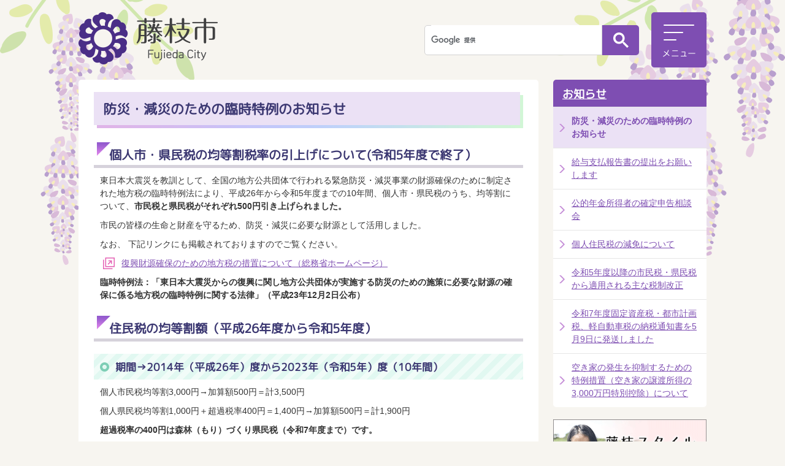

--- FILE ---
content_type: text/html
request_url: https://www.city.fujieda.shizuoka.jp/kurashi/zeikin/KU015/1447731260211.html
body_size: 11834
content:
<!DOCTYPE HTML>
<html lang="ja">
<head>
  <meta charset="utf-8">
                                                                                              

        <meta name="keywords" content="">
<meta name="description" content="">    <meta property="og:title" content="防災・減災のための臨時特例のお知らせ|藤枝市ホームページ">
<meta property="og:type" content="article">
<meta property="og:url" content="https://www.city.fujieda.shizuoka.jp/kurashi/zeikin/KU015/1447731260211.html">
  <meta property="og:image" content="//www.city.fujieda.shizuoka.jp/theme/base/img_common/ogp_noimage.png" />
  <meta property="og:description" content="              東日本大震災を教訓として、全国の地方公共団体で行われる緊急防災・減災事業の財源確保のために制定された地方税の臨時特例法により、平成26年から令和5年度までの10年間、個人市・県民税のうち、均等割について、市民税と県民税がそれぞれ500円引き上げられました。市民の皆様の生命と財産を守るため、防災・減災に必要な財源として活用しました。なお、 下記リンクにも掲載されておりますのでご覧ください。            " />  <meta name="viewport" content="width=720, user-scalable=yes">      <meta name="nsls:timestamp" content="Wed, 09 Apr 2025 02:47:24 GMT">            <title>防災・減災のための臨時特例のお知らせ／藤枝市ホームページ</title>                          <link rel="canonical" href="https://www.city.fujieda.shizuoka.jp/soshiki/zaiseikeiei/kazei/oshirase/1445920108002.html">        
                            <link rel="icon" href="//www.city.fujieda.shizuoka.jp/favicon.ico">
        <link rel="apple-touch-icon" href="//www.city.fujieda.shizuoka.jp/theme/base/img_common/smartphone.png">
                                                  <link href="//www.city.fujieda.shizuoka.jp/theme/base/css/sub.css" rel="stylesheet" type="text/css" class="sp-style">              

                      
            
                                                        <script src="//www.city.fujieda.shizuoka.jp/theme/base/js/jquery.js"></script>
                              <script src="//www.city.fujieda.shizuoka.jp/theme/base/js/jquery_cookie.js"></script>
                              <script src="//www.city.fujieda.shizuoka.jp/theme/base/js/common_lib.js"></script>
                              <script src="//www.city.fujieda.shizuoka.jp/theme/base/js/jquery.easing.1.3.js"></script>
                              <script src="//www.city.fujieda.shizuoka.jp/theme/base/js/jquery.bxslider.js"></script>
                              <script src="//www.city.fujieda.shizuoka.jp/theme/base/js/jquery_dropmenu.js"></script>
                              <script src="//www.city.fujieda.shizuoka.jp/theme/base/js/mutual_switching/mutual_switching.js"></script>
                                                          <script>(function(w,d,s,l,i){w[l]=w[l]||[];w[l].push({'gtm.start':
  new Date().getTime(),event:'gtm.js'});var f=d.getElementsByTagName(s)[0],
  j=d.createElement(s),dl=l!='dataLayer'?'&l='+l:'';j.async=true;j.src=
  'https://www.googletagmanager.com/gtm.js?id='+i+dl;f.parentNode.insertBefore(j,f);
  })(window,document,'script','dataLayer','GTM-5TDL6JJ');</script>

<!-- LINE Tag Base Code -->
<!-- Do Not Modify -->
<script>
  (function(g,d,o){
    g._ltq=g._ltq||[];g._lt=g._lt||function(){g._ltq.push(arguments)};
    var h=location.protocol==='https:'?'https://d.line-scdn.net':'http://d.line-cdn.net';
    var s=d.createElement('script');s.async=1;
    s.src=o||h+'/n/line_tag/public/release/v1/lt.js';
    var t=d.getElementsByTagName('script')[0];t.parentNode.insertBefore(s,t);
      })(window, document);
  _lt('init', {
    customerType: 'account',
    tagId: 'c588483b-c8a8-4965-9276-ff2cb55cd141'
  });
  _lt('send', 'pv', ['c588483b-c8a8-4965-9276-ff2cb55cd141']);
</script>
<noscript>
  <img height="1" width="1" style="display:none"
        src="https://tr.line.me/tag.gif?c_t=lap&t_id=c588483b-c8a8-4965-9276-ff2cb55cd141&e=pv&noscript=1" />
</noscript>
<!-- End LINE Tag Base Code -->

<!-- LINE Tag Event Code -->
<script>
_lt('send', 'cv', {
  type: 'Conversion'
},['c588483b-c8a8-4965-9276-ff2cb55cd141']);
</script>
<!-- End LINE Tag Event Code -->

<script src="//www.city.fujieda.shizuoka.jp/theme/base/js/common.js"></script>
                                              <script src='//www.google.com/jsapi'></script>
                                          <script src="//www.city.fujieda.shizuoka.jp/theme/base/js/sub.js"></script>
                          

              
                  
  <!--[if lt IE 9]>
  <script src="//www.city.fujieda.shizuoka.jp/theme/base/js/html5shiv-printshiv.min.js"></script>
  <script src="//www.city.fujieda.shizuoka.jp/theme/base/js/css3-mediaqueries.js"></script>
  <![endif]-->

  <script>
    var cms_api_token="eyJ0eXAiOiJKV1QiLCJhbGciOiJIUzI1NiJ9.eyJjdXN0b21lcl9jb2RlIjoiMTcxMDg1Iiwic2VydmljZV9uYW1lIjoiU01BUlQgQ01TIn0.HVibpih-HoBh6_ninPua3lyoaOYU4xu326LdYuUa4Bk";
    var cms_api_domain="api4th.smart-lgov.jp";
    var cms_api_site="";
    var cms_app_version="";
    var cms_app_id="";
    var site_domain = "https://www.city.fujieda.shizuoka.jp";
    var theme_name = "base";
    var cms_recruit_no = "1";
    var cms_recruit_history_no = "14";
    var cms_recruit_search_item = '[]';
    var is_smartphone = false;  </script>

  
  

    <script src="//www.city.fujieda.shizuoka.jp/resource/js/scms_yahoo_agreement.js"></script>
  
</head>
<body>
            
              
                
  
  
  <p id="honbun" class="view-pc"><a class="scroll" href="#container">本文へ</a></p>
  <!-- Google Tag Manager (noscript) -->
<noscript><iframe src="https://www.googletagmanager.com/ns.html?id=GTM-5TDL6JJ" height="0" width="0" style="display:none;visibility:hidden"></iframe></noscript>
<!-- End Google Tag Manager (noscript) -->  <div id="wrapper">
    <div id="wrapper-in">
      <div id="wrapper-in2">

        <div id="header-print">
          <header id="header" class="view-pc">

            <div class="header-subnav-area">

              <div class="box clearfix">
                <div class="g-search-area">
                                                        




                          
                
                  
                  
                                      <div class="gcse-searchbox-only" data-resultsurl="//www.city.fujieda.shizuoka.jp/result.html" data-enableAutoComplete="true"></div>
  
                                          </div>
                <a href="#" class="btn-open-menu btn-menu-pc">
                  <img src="//www.city.fujieda.shizuoka.jp/theme/base/img_common/header_menu_btn.png" alt="メニュー">
                </a>
              </div>
              <p id="header-logo">
                <a href="//www.city.fujieda.shizuoka.jp/index.html"><img src="//www.city.fujieda.shizuoka.jp/theme/base/img_common/pc_header_logo.png" alt="藤枝市 Fujieda City"></a>
              </p>
            </div>

            <script>
$(function() {
  $('.headerNaviDynBlock').each(function() {
    var block = $(this);
    var list = block.find('.headerNaviDynList');
    block.css('display', 'none');

    var url = block.attr('url');
    if (!url) {
      url = block.attr('data-url');
      if (!url) {
        return;
      }
    }

    $.getJSON(url, function(json) {
      var templateOrig = block.find('.headerNaviPageTemplate');
      if (templateOrig.length == 0) {
        return;
      }
      var template = templateOrig.clone().removeClass('headerNaviPageTemplate').addClass('pageEntity').css('display', '');
      block.find('.pageEntity').remove();
      var count = 0;
      for (var j=0; j<json.length; j++) {
        var item = json[j];
        if (item.is_category_index && item.child_pages_count == 0) {
          continue;
        }
        var entity = template.clone();
        entity.find('.pageLink').attr('href', item.url).text(item.page_name);
        entity.find('.pageDescription').text(item.description);
        list.append(entity);
        count++;
      }
      if (count > 0) {
        block.css('display', '');
      }
      templateOrig.remove();
    });
  });
});
</script>

<div class="drawer-menu">
  <div class="drawer-menu-in">
    <h2>メインメニュー</h2>
    <div class="drawer-menu-search">
      <ul>
        <li><a href="https://www.city.fujieda.shizuoka.jp/soshiki/index.html">組織から探す</a></li>
        <li><a href="https://www.city.fujieda.shizuoka.jp/benri/faq/index.html">よくあるご質問</a></li>
        <li><a href="https://www.city.fujieda.shizuoka.jp/kurashi/sodan/index.html">相談窓口</a></li>
        <li><a href="//www.city.fujieda.shizuoka.jp/cgi-bin/inquiry.php/313">お問い合わせ</a></li>
      </ul>
    </div>
    <div class="drawer-menu-in2">
      <div class="menu-list-area">
        <div class="category-list">
          <ul class="list">
            <li class="active">
              <a id="jqs-category-1" href="https://www.city.fujieda.shizuoka.jp/index.html">ホーム</a>
              <div id="jqs-category-details-1" class="dropemenu active">
                <ul class="list3">
                  <li>
                    <a class="home-btn01" href="https://www.city.fujieda.shizuoka.jp/shisei/shicho/index.html">
                      <span class="text">市長の部屋</span>
                    </a>
                  </li>
                  <li>
                    <a class="home-btn02" href="https://www.city.fujieda.shizuoka.jp/anzen/index.html">
                      <span class="text">安全・安心情報</span>
                    </a>
                  </li>
                  <li>
                    <a class="home-btn03" href="https://www.city.fujieda.shizuoka.jp/benri/index.html">
                      <span class="text">便利なサービス</span>
                    </a>
                  </li>
                  <li>
                    <a class="home-btn04" href="https://www.city.fujieda.shizuoka.jp/shigikai/index.html">
                      <span class="text">藤枝市議会</span>
                    </a>
                  </li>
                  <li>
                    <a class="home-btn05" href="https://www.city.fujieda.shizuoka.jp/jigyosha/index.html">
                      <span class="text">事業者向け情報</span>
                    </a>
                  </li>
                  <li>
                    <a class="home-btn06" href="https://www.city.fujieda.shizuoka.jp/mokuteki/index.html">
                      <span class="text">目的から探す</span>
                    </a>
                  </li>
                </ul>
              </div>
            </li>
            <li>
              <a id="jqs-category-2" href="https://www.city.fujieda.shizuoka.jp/kurashi/index.html">くらし・手続き</a>
              <div id="jqs-category-details-2" class="dropemenu ddm-kurashi">
                <h3 class="title"><span class="title-txt">サブメニュー</span></h3>
                                <div class="headerNaviDynBlock" data-url="//www.city.fujieda.shizuoka.jp/kurashi/index.tree.json">
                  <ul class="list2 headerNaviDynList">
                    <li class="headerNaviPageTemplate"><a class="pageLink"></a></li>
                  </ul>
                </div>
                
                <div class="ga-ranking-area">
                  <h3 class="title"><span class="title-txt">よく見られるページ</span></h3>
                  <ol class="list"></ol>
                  <div class="in"></div>
                </div>
              </div>
            </li>
            <li>
              <a id="jqs-category-3" href="https://www.city.fujieda.shizuoka.jp/kosodate/index.html">子育て・教育</a>
              <div id="jqs-category-details-3" class="dropemenu ddm-kosodate">
                <h3 class="title"><span class="title-txt">サブメニュー</span></h3>
                                <div class="headerNaviDynBlock" data-url="//www.city.fujieda.shizuoka.jp/kosodate/index.tree.json">
                  <ul class="list2 headerNaviDynList">
                    <li class="headerNaviPageTemplate"><a class="pageLink"></a></li>
                  </ul>
                </div>
                
                <div class="ga-ranking-area">
                  <h3 class="title"><span class="title-txt">よく見られるページ</span></h3>
                  <ol class="list"></ol>
                  <div class="in"></div>
                </div>

              </div>
            </li>
            <li>
              <a id="jqs-category-4" href="https://www.city.fujieda.shizuoka.jp/kenko/index.html">健康・福祉</a>
              <div id="jqs-category-details-4" class="dropemenu ddm-kenko">
                <h3 class="title"><span class="title-txt">サブメニュー</span></h3>
                                <div class="headerNaviDynBlock" data-url="//www.city.fujieda.shizuoka.jp/kenko/index.tree.json">
                  <ul class="list2 headerNaviDynList">
                    <li class="headerNaviPageTemplate"><a class="pageLink"></a></li>
                  </ul>
                </div>
                
                <div class="ga-ranking-area">
                  <h3 class="title"><span class="title-txt">よく見られるページ</span></h3>
                  <ol class="list"></ol>
                  <div class="in"></div>
                </div>
              </div>
            </li>
            <li>
              <a id="jqs-category-5" href="https://www.city.fujieda.shizuoka.jp/bunka/index.html">文化・スポーツ・観光</a>
              <div id="jqs-category-details-5" class="dropemenu ddm-bunka">
                <h3 class="title"><span class="title-txt">サブメニュー</span></h3>
                                <div class="headerNaviDynBlock" data-url="//www.city.fujieda.shizuoka.jp/bunka/index.tree.json">
                  <ul class="list2 headerNaviDynList">
                    <li class="headerNaviPageTemplate"><a class="pageLink"></a></li>
                  </ul>
                </div>
                
                <div class="ga-ranking-area">
                  <h3 class="title"><span class="title-txt">よく見られるページ</span></h3>
                  <ol class="list"></ol>
                  <div class="in"></div>
                </div>
              </div>

            </li>
            <li>
              <a id="jqs-category-6" href="https://www.city.fujieda.shizuoka.jp/toshi/index.html">都市整備・環境</a>
              <div id="jqs-category-details-6" class="dropemenu ddm-toshi">
                <h3 class="title"><span class="title-txt">サブメニュー</span></h3>
                                <div class="headerNaviDynBlock" data-url="//www.city.fujieda.shizuoka.jp/toshi/index.tree.json">
                  <ul class="list2 headerNaviDynList">
                    <li class="headerNaviPageTemplate"><a class="pageLink"></a></li>
                  </ul>
                </div>
                
                <div class="ga-ranking-area">
                  <h3 class="title"><span class="title-txt">よく見られるページ</span></h3>
                  <ol class="list"></ol>
                  <div class="in"></div>
                </div>
              </div>
            </li>
            <li>
              <a id="jqs-category-7" href="https://www.city.fujieda.shizuoka.jp/sangyo/index.html">産業・ビジネス</a>
              <div id="jqs-category-details-7" class="dropemenu ddm-sangyo">
                <h3 class="title"><span class="title-txt">サブメニュー</span></h3>
                                <div class="headerNaviDynBlock" data-url="//www.city.fujieda.shizuoka.jp/sangyo/index.tree.json">
                  <ul class="list2 headerNaviDynList">
                    <li class="headerNaviPageTemplate"><a class="pageLink"></a></li>
                  </ul>
                </div>
                                <div class="ga-ranking-area">
                  <h3 class="title"><span class="title-txt">よく見られるページ</span></h3>
                  <ol class="list"></ol>
                  <div class="in"></div>
                </div>
                
              </div>
            </li>
            <li>
              <a id="jqs-category-8" href="https://www.city.fujieda.shizuoka.jp/shisei/index.html">市政情報</a>
              <div id="jqs-category-details-8" class="dropemenu ddm-shisei">
                <h3 class="title"><span class="title-txt">サブメニュー</span></h3>
                                <div class="headerNaviDynBlock" data-url="//www.city.fujieda.shizuoka.jp/shisei/index.tree.json">
                  <ul class="list2 headerNaviDynList">
                    <li class="headerNaviPageTemplate"><a class="pageLink"></a></li>
                  </ul>
                </div>
                                <div class="ga-ranking-area">
                  <h3 class="title"><span class="title-txt">よく見られるページ</span></h3>
                  <ol class="list"></ol>
                  <div class="in"></div>
                </div>
                
              </div>
            </li>
          </ul>
        </div>
      </div>

    </div>
  </div>
  <a href="#" class="btn-menu-pc close-top">
    <img src="//www.city.fujieda.shizuoka.jp/theme/base/img_common/pc_header_menu_close_off.png" alt="閉じる">
  </a>
  <div class="close-bottom"><a href="#" class="btn-menu-pc"><span>メニューを閉じる</span></a></div>
</div>
          </header>

          <header id="sp-header" class="view-sp">
  <div class="box clearfix">
    <p id="sp-header-logo">
      <a href="https://www.city.fujieda.shizuoka.jp/index.html"><img src="//www.city.fujieda.shizuoka.jp/theme/base/img_common/sp_header_logo.png" alt="藤枝市 Fujieda City"></a>
    </p>
    <nav id="sp-header-nav" class="clearfix">
      <div class="menu-btn-area clearfix">
        <p class="menu-btn-search">
          <a href="#"><img src="//www.city.fujieda.shizuoka.jp/theme/base/img_common/search_btn_open.jpg" alt="検索"></a>
        </p>
        <p class="menu-btn-menu">
          <a href="#"><img src="//www.city.fujieda.shizuoka.jp/theme/base/img_common/header_menu_btn.png" alt="メニュー"></a>
        </p>
      </div>
    </nav>
  </div>

  

<div class="modal-search-bg"></div>
<div class="modal-search">
  <div class="modal-header">
  <a href="#" class="menu-btn-search-close top-btn-close"><img src="//www.city.fujieda.shizuoka.jp/theme/base/img_common/pc_header_menu_close_off.png" alt="閉じる"></a>
  <img class="modal-header-logo" src="//www.city.fujieda.shizuoka.jp/theme/base/img_common/sp_modal_header_logo.png" alt="藤枝市 Fujieda City">
</div>
  <div class="in">
    <h2 class="title">サイト内検索</h2>
    <div class="sp-gcs-area">
                    




                          
                
                  
                  
                                      <div class="gcse-searchbox-only" data-resultsurl="//www.city.fujieda.shizuoka.jp/result.html" data-enableAutoComplete="true"></div>
  
                  </div>
    <p class="modal-menu-close bottom-btn-close">
      <span>検索を閉じる</span>
    </p>
  </div>
</div>

<div class="modal-menu-bg"></div>
<div class="modal-menu">  
  <div class="modal-header">
    <a href="#" class="menu-btn-menu-close top-btn-close"><img src="//www.city.fujieda.shizuoka.jp/theme/base/img_common/pc_header_menu_close_off.png" alt="閉じる"></a>
    <img class="modal-header-logo" src="//www.city.fujieda.shizuoka.jp/theme/base/img_common/sp_modal_header_logo.png" alt="藤枝市 Fujieda City">
  </div>
  <div class="in">

    <h2 class="title">メインメニュー</h2>

    <div class="menu-box nav01">
      <h3 class="title"><span class="bg">くらし・手続き</span></h3>
      <div class="box-in">
        <div class="panel">
                    <div class="headerNaviDynBlock" data-url="//www.city.fujieda.shizuoka.jp/kurashi/index.tree.json">
            <ul class="list headerNaviDynList">
              <li><a href="https://www.city.fujieda.shizuoka.jp/kurashi/index.html">くらし・手続きトップ</a></li>
              <li class="headerNaviPageTemplate"><a class="pageLink"></a></li>
            </ul>
          </div>
                  </div>
        <div class="panel ga-ranking-area">
          <h4>よく見られるページ</h4>
          <ol class="list"></ol>
        </div>
      </div>
    </div>

    <div class="menu-box nav02">
      <h3 class="title"><span class="bg">子育て・教育</span></h3>
      <div class="box-in">
        <div class="panel">
                    <div class="headerNaviDynBlock" data-url="//www.city.fujieda.shizuoka.jp/kosodate/index.tree.json">
            <ul class="list headerNaviDynList">
              <li><a href="https://www.city.fujieda.shizuoka.jp/kosodate/index.html">子育て・教育トップ</a></li>
              <li class="headerNaviPageTemplate"><a class="pageLink"></a></li>
            </ul>
          </div>
                  </div>
        <div class="panel ga-ranking-area">
          <h4>よく見られるページ</h4>
          <ol class="list"></ol>
        </div>
      </div>
    </div>


    <div class="menu-box nav03">
      <h3 class="title"><span class="bg">健康・福祉</span></h3>
      <div class="box-in">
        <div class="panel">
                    <div class="headerNaviDynBlock" data-url="//www.city.fujieda.shizuoka.jp/kenko/index.tree.json">
            <ul class="list headerNaviDynList">
              <li><a href="https://www.city.fujieda.shizuoka.jp/kenko/index.html">健康・福祉トップ</a></li>
              <li class="headerNaviPageTemplate"><a class="pageLink"></a></li>
            </ul>
          </div>
                  </div>
        <div class="panel ga-ranking-area">
          <h4>よく見られるページ</h4>
          <ol class="list"></ol>
        </div>
      </div>
    </div>

    <div class="menu-box nav04">
      <h3 class="title"><span class="bg">文化・スポーツ・観光</span></h3>
      <div class="box-in">
        <div class="panel">
                    <div class="headerNaviDynBlock" data-url="//www.city.fujieda.shizuoka.jp/bunka/index.tree.json">
            <ul class="list headerNaviDynList">
              <li><a href="https://www.city.fujieda.shizuoka.jp/bunka/index.html">文化・スポーツ・観光トップ</a></li>
              <li class="headerNaviPageTemplate"><a class="pageLink"></a></li>
            </ul>
          </div>
                  </div>
        <div class="panel ga-ranking-area">
          <h4>よく見られるページ</h4>
          <ol class="list"></ol>
        </div>
      </div>
    </div>

    <div class="menu-box nav05">
      <h3 class="title"><span class="bg">都市整備・環境</span></h3>
      <div class="box-in">
        <div class="panel">
                    <div class="headerNaviDynBlock" data-url="//www.city.fujieda.shizuoka.jp/toshi/index.tree.json">
            <ul class="list headerNaviDynList">
              <li><a href="https://www.city.fujieda.shizuoka.jp/toshi/index.html">都市整備・環境トップ</a></li>
              <li class="headerNaviPageTemplate"><a class="pageLink"></a></li>
            </ul>
          </div>
                  </div>
        <div class="panel ga-ranking-area">
          <h4>よく見られるページ</h4>
          <ol class="list"></ol>
        </div>
      </div>
    </div>

    <div class="menu-box nav06">
      <h3 class="title"><span class="bg">産業・ビジネス</span></h3>
      <div class="box-in">
        <div class="panel">
                    <div class="headerNaviDynBlock" data-url="//www.city.fujieda.shizuoka.jp/sangyo/index.tree.json">
            <ul class="list headerNaviDynList">
              <li><a href="https://www.city.fujieda.shizuoka.jp/sangyo/index.html">産業・ビジネストップ</a></li>
              <li class="headerNaviPageTemplate"><a class="pageLink"></a></li>
            </ul>
          </div>
                  </div>
        <div class="panel ga-ranking-area">
          <h4>よく見られるページ</h4>
          <ol class="list"></ol>
        </div>
      </div>
    </div>

    <div class="menu-box nav07">
      <h3 class="title"><span class="bg">市政情報</span></h3>
      <div class="box-in">
        <div class="panel">
                    <div class="headerNaviDynBlock" data-url="//www.city.fujieda.shizuoka.jp/shisei/index.tree.json">
            <ul class="list headerNaviDynList">
              <li><a href="https://www.city.fujieda.shizuoka.jp/shisei/index.html">市政情報トップ</a></li>
              <li class="headerNaviPageTemplate"><a class="pageLink"></a></li>
            </ul>
          </div>
                  </div>
        <div class="panel ga-ranking-area">
          <h4>よく見られるページ</h4>
          <ol class="list"></ol>
        </div>
      </div>
    </div>

    <div class="modal-link-area">
      <ul class="list">
        <li><a href="https://www.city.fujieda.shizuoka.jp/soshiki/index.html">組織から探す</a></li>
        <li><a href="https://www.city.fujieda.shizuoka.jp/benri/faq/index.html">よくあるご質問</a></li>
        <li><a href="https://www.city.fujieda.shizuoka.jp/kurashi/sodan/index.html">相談窓口</a></li>
        <li><a href="//www.city.fujieda.shizuoka.jp/cgi-bin/inquiry.php/313">お問い合わせ</a></li>
      </ul>
    </div>


    <p class="modal-menu-close bottom-btn-close">
      <span>メニューを閉じる</span>
    </p>
  </div>
</div>
</header>
        </div>



        <section id="container">
          <div id="container-in" class="clearfix">

            <article id="contents" role="main">

                                
      <h1 class="title"><span class="bg"><span class="bg2">防災・減災のための臨時特例のお知らせ</span></span></h1>
                  

              <div id="contents-in">      
        
        
                <div class="free-layout-area">
          <div>
            <h2><span class="bg"><span class="bg2"><span class="bg3">個人市・県民税の均等割税率の引上げについて(令和5年度で終了）</span></span></span></h2>
          

            <div class="wysiwyg">
              <p>東日本大震災を教訓として、全国の地方公共団体で行われる緊急防災・減災事業の財源確保のために制定された地方税の臨時特例法により、平成26年から令和5年度までの10年間、個人市・県民税のうち、均等割について、<strong>市民税と県民税がそれぞれ500円引き上げられました。</strong></p>

<p>市民の皆様の生命と財産を守るため、防災・減災に必要な財源として活用しました。</p>

<p>なお、 下記リンクにも掲載されておりますのでご覧ください。</p>
            </div>
          
<p class="link-item"><a class="icon2" href="https://www.soumu.go.jp/menu_kyotsuu/important/61867.html" target="_blank">復興財源確保のための地方税の措置について（総務省ホームページ）</a></p>

            <div class="wysiwyg">
              <p> <strong>臨時特例法：「東日本大震災からの復興に関し地方公共団体が実施する防災のための施策に必要な財源の確保に係る地方税の臨時特例に関する法律」（平成23年12月2日公布）</strong></p>
            </div>
          

            <h2><span class="bg"><span class="bg2"><span class="bg3">住民税の均等割額（平成26年度から令和5年度）</span></span></span></h2>
          

            <h3><span class="bg"><span class="bg2"><span class="bg3">期間→2014年（平成26年）度から2023年（令和5年）度（10年間）</span></span></span></h3>
          

            <div class="wysiwyg">
              <p>個人市民税均等割3,000円→加算額500円＝計3,500円</p>

<p>個人県民税均等割1,000円＋超過税率400円＝1,400円→加算額500円＝計1,900円</p>

<p><strong>超過税率の400円は森林（もり）づくり県民税（令和7年度まで）です。</strong></p>
            </div>
          

            <h2><span class="bg"><span class="bg2"><span class="bg3">変更の時期</span></span></span></h2>
          

            <div class="wysiwyg">
              <p> <strong>給与から特別徴収</strong>（引き去り）される方・・・平成26年6月以降支給の給与から</p><p> <strong>公的年金から特別徴収</strong>（引き去り）される方・・・平成26年6月以降発送の納税通知書から</p><p> <strong>普通徴収</strong>（納付書・口座振替による納付）の方・・・平成26年6月以降発送の納税通知書から</p>
            </div>
          
</div>
        </div>
        
        


            
              
                                                                  <!-- 「お問い合わせ先」 -->
                                                        
      <div class="toiawase">
      <div class="toiawase-in">
        <h2 class="title"><span class="bg">お問い合わせ</span></h2>
        <div class="in">
          <div class="name">課税課 市民税係<br />〒426-8722 静岡県藤枝市岡出山1-11-1 藤枝市役所西館2階<br />電話：054-643-3187<br />ファックス：054-643-3125<br /><br /><a href=https://www.city.fujieda.shizuoka.jp/cgi-bin/inquiry.php/23 >メールでのお問い合わせはこちら</a></div>
        </div>
      </div>
    </div>
                    
                     <!-- pdfダウンロード -->
                  
  

                                  
              <!-- //#contents-in  -->
              </div>

              <div id="social-update-area">
                                                

  
                
            
            
                     
        <p class="update">更新日：2025年04月09日</p>

  
                                                                      </div>

            <!-- //#contents  -->
            </article>

                                                                                                                                      
              
                <nav id="side-nav">
        <section class="side-nav-list">
            
    <script>
  function cmsDynDateFormat(date, format) {
    var jpWeek = ['日', '月', '火', '水', '木', '金', '土'];
    return format.replace('%Y', date.getFullYear()).replace('%m', ('0' + (date.getMonth() + 1)).slice(-2)).replace('%d', ('0' + date.getDate()).slice(-2)).replace('%a', jpWeek[date.getDay()])
        .replace('%H', ('0' + date.getHours()).slice(-2)).replace('%M', ('0' + date.getMinutes()).slice(-2)).replace('%S', ('0' + date.getSeconds()).slice(-2));
  }
  function cmsDynExecuteGetPageList() {
    var outerBlocks = $('.pageListDynBlock');
    outerBlocks.each(function() {
      var block = $(this);
      block.find('.pageListExists').css('display', 'none');
      block.find('.pageListNotExists').css('display', 'none');

      var url = block.attr('data-url');

      var cond = {};

      cond.limit = parseInt(block.attr('data-limit'));
      cond.showIndex = parseInt(block.attr('data-show-index'));
      cond.showMobile = parseInt(block.attr('data-show-mobile'));
      dateBegin = block.attr('data-date-begin');
      dateSpan = block.attr('data-date-span');

      cond.curPageNo = block.attr('data-current-page-no');
      cond.dirClass = block.attr('data-dir-class');
      cond.pageClass = block.attr('data-page-class');

      cond.timeBegin = 0;
      if (dateBegin) {
        cond.timeBegin = new Date(dateBegin);
      } else if (dateSpan) {
        cond.timeBegin = Date.now() - dateSpan * 86400000;
      }
      var recentSpan = block.attr('data-recent-span');
      cond.recentBegin = 0;
      if (recentSpan) {
        cond.recentBegin = Date.now() - recentSpan * 86400000;
      }
      cond.dateFormat = block.attr('data-date-format');
      if (!cond.dateFormat) {
        cond.dateFormat = '%Y/%m/%d %H:%M:%S';
      }
      cond.joinGrue = block.attr('data-join-grue');
      if (!cond.joinGrue) {
        cond.joinGrue = ' , ';
      }
      cond.eventDateFormat = block.attr('data-event-date-format');
      if (!cond.eventDateFormat) {
        cond.eventDateFormat = cond.dateFormat;
      }
      cond.eventType = block.attr('data-event-type');
      cond.eventField = block.attr('data-event-field');
      cond.eventArea = block.attr('data-event-area');
      eventDateSpan = block.attr('data-event-date-span');
      cond.eventTimeEnd = 0;
      if (eventDateSpan) {
        cond.eventTimeEnd = Date.now() + eventDateSpan * 86400000;
      }

      // タグ
      cond.tagDisplay = block.attr('data-show-tags');
      cond.tagPosition = block.attr('data-tags-position');
      cond.tagFilterTargets = block.attr('data-tag-filter-targets');
      
      // ajaxとdom生成完了に発火するイベント
      cond.triggerName = block.attr('data-trigger-name');

      $.getJSON(url, function(json) {
        cmsDynApplyPageListJson(block, json, cond);
      }).fail(function(jqxhr, textStatus, error) {
        block.css('display', 'none');
      });
    });
  }
  function cmsDynApplyPageListJson(block, json, cond) {
    var now = Date.now();
    var list = block.find('.pageListBlock');
    var template = list.find('.pageEntity:first').clone();
    list.find('.pageEntity').remove();

    var count = 0;

    for (var i = 0; i < json.length; i++) {
      var item = json[i];
      var itemDate = new Date(item.publish_datetime);

      if (!cond.showIndex && item.is_category_index) {
        continue;
      }
      if (!cond.showMobile && item.is_keitai_page) {
        continue;
      }
      if (cond.timeBegin && itemDate.getTime() < cond.timeBegin) {
        continue;
      }

      // タグによる絞込み
      if ('tag' in item && item.tag && cond.tagFilterTargets != null) {
        var filteringNos = (!isNaN(cond.tagFilterTargets)) ? [cond.tagFilterTargets] : cond.tagFilterTargets.split(/,|\s/);
        var isTarget = false;
        item.tag.forEach(function(tagItem, idx) {
          if (filteringNos.indexOf(tagItem.tag_no + "") >= 0) {
            isTarget = true;
          }
        });
        if (!isTarget) {
          continue;
        }
      }

      var entity = template.clone();
      if ('event' in item && item['event']) {
        var pageEvent = item['event'];
        if (cond.eventType && cond.eventType != pageEvent.event_type_name) {
          continue;
        }
        if (cond.eventField && $.inArray(cond.eventField, pageEvent.event_fields) < 0) {
          continue;
        }
        if (cond.eventArea && $.inArray(cond.eventArea, pageEvent.event_area) < 0) {
          continue;
        }

        var eventDateString = '';
        if (cond.eventTimeEnd) {
          if (pageEvent.event_date_type_id == 0) {
            var startDatetime = pageEvent.event_start_datetime ? new Date(pageEvent.event_start_datetime) : false;
            var endDatetime = pageEvent.event_end_datetime ? new Date(pageEvent.event_end_datetime) : false;
            if (startDatetime && endDatetime) {
              if (startDatetime.getTime() > cond.eventTimeEnd || endDatetime.getTime() <= now) {
                continue;
              }
              eventDateString = cmsDynDateFormat(startDatetime, cond.eventDateFormat) + '～' + cmsDynDateFormat(endDatetime, cond.eventDateFormat);
            } else if (startDatetime) {
              if (startDatetime.getTime() > cond.eventTimeEnd) {
                continue;
              }
            } else {
              if (endDatetime.getTime() <= now) {
                continue;
              }
              eventDateString = '～' + cmsDynDateFormat(endDatetime, cond.eventDateFormat);
            }
          } else if (pageEvent.event_date_type_id == 1) {
            var filteredDates = $.grep(pageEvent.event_dates, function(value, index) {
              var eventTime1 = new Date(value[0]+'T00:00:00+09:00').getTime();
              var eventTime2 = new Date(value[1]+'T23:59:59+09:00').getTime();
              return (eventTime1 <= cond.eventTimeEnd && eventTime2 >= now);
            });
            if (filteredDates.length == 0) {
              continue;
            }
          }
        }
        if (pageEvent.event_place) {
          entity.find('.pageEventPlaceExists').css('display', '');
          entity.find('.pageEventPlace').text(pageEvent.event_place);
        } else {
          entity.find('.pageEventPlaceExists').css('display', 'none');
          entity.find('.pageEventPlace').text('');
        }
        if (pageEvent.event_date_supplement) {
          entity.find('.pageEventDateExists').css('display', '');
          entity.find('.pageEventDate').text(pageEvent.event_date_supplement);
        } else if (eventDateString.length > 0) {
          entity.find('.pageEventDateExists').css('display', '');
          entity.find('.pageEventDate').text(eventDateString);
        } else {
          entity.find('.pageEventDateExists').css('display', 'none');
          entity.find('.pageEventDate').text('');
        }

        if (pageEvent.event_type_name) {
          entity.find('.pageEventTypeExists').css('display', '');
          entity.find('.pageEventType').text(pageEvent.event_type_name);
        } else {
          entity.find('.pageEventTypeExists').css('display', 'none');
          entity.find('.pageEventType').text('');
        }
        if (pageEvent.event_fields && pageEvent.event_fields.length > 0) {
          entity.find('.pageEventFieldsExists').css('display', '');
          entity.find('.pageEventFields').text(pageEvent.event_fields.join(cond.joinGrue));
        } else {
          entity.find('.pageEventFieldsExists').css('display', 'none');
          entity.find('.pageEventFields').text('');
        }
        if (pageEvent.event_area && pageEvent.event_area.length > 0) {
          entity.find('.pageEventAreaExists').css('display', '');
          entity.find('.pageEventArea').text(pageEvent.event_area.join(cond.joinGrue));
        } else {
          entity.find('.pageEventAreaExists').css('display', 'none');
          entity.find('.pageEventArea').text('');
        }
        entity.find('.pageEventExists').css('display', '');
      } else {
        entity.find('.pageEventExists').css('display', 'none');
      }

      entity.find('.pageDate').each(function() {
        var dateString = cmsDynDateFormat(itemDate, cond.dateFormat);
        $(this).text(dateString);
      });
      var pageLink = entity.find('a.pageLink');
      if (cond.curPageNo == item.page_no) {
        pageLink.removeAttr('href').removeAttr('page_no').css('display', 'none');
        pageLink.parent().append('<span class="pageNoLink">' + item.page_name + '</span>');
      } else {
        pageLink.attr('page_no', item.page_no).attr('href', item.url).text(item.page_name);
        pageLink.find('.pageNoLink').remove();
      }

      entity.find('.pageDescription').text(item.description);

      if ('thumbnail_image' in item && item.thumbnail_image) {
        entity.find('.pageThumbnail').append($('<img>', {src: item.thumbnail_image, alt: ""}));
      } else {
        entity.find('.pageThumbnail').remove();
      }

      if (cond.recentBegin && itemDate.getTime() >= cond.recentBegin) {
        entity.find('.pageRecent').css('display', '');
      } else {
        entity.find('.pageRecent').css('display', 'none');
      }

      // タグ付与
      if ('tag' in item && item.tag) {
        if (item.tag.length > 0) {
          var DEFINE_CLASS_NAME_WHEN_TAG_TYPE_IMAGE = 'tag-type-image';
          var DEFINE_CLASS_NAME_WHEN_TAG_TYPE_TEXT = 'tag-type-text';
          var DEFINE_CLASS_NAME_WHEN_TAG_POSITION_BEFORE = 'tag-pos-before';
          var DEFINE_CLASS_NAME_WHEN_TAG_POSITION_AFTER = 'tag-pos-after';
          var DEFINE_CLASS_NAME_TAG_BLOCK = 'tags';
          var DEFINE_CLASS_NAME_TAG = 'tag';
          var DEFINE_CLASS_NAME_TAG_INNER = 'tag-bg';

          // タグの表示位置を判定
          var tagPositionClassName = (cond.tagPosition == 1) ? DEFINE_CLASS_NAME_WHEN_TAG_POSITION_BEFORE : DEFINE_CLASS_NAME_WHEN_TAG_POSITION_AFTER;

          // タグ出力の外枠を生成
          var tagListWrapperHtml = $('<span>', {
            class: [DEFINE_CLASS_NAME_TAG_BLOCK, tagPositionClassName].join(' ')
          });

          item.tag.forEach(function(tagItem, idx) {
            // タグの中身を設定
            var tagBody;
            if (tagItem.image_file_name != null && tagItem.image_file_name != "") {
              // 画像
              tagBody = $('<span>', {
                class: DEFINE_CLASS_NAME_TAG + tagItem.tag_no,
              }).append($('<img>', {
                class: [DEFINE_CLASS_NAME_TAG_INNER, DEFINE_CLASS_NAME_WHEN_TAG_TYPE_IMAGE].join(' '),
                src: tagItem.image_url,
                alt: tagItem.tag_name
              }));
            } else {
              // テキスト
              tagBody = $('<span>', {
                class: DEFINE_CLASS_NAME_TAG + tagItem.tag_no,
              }).append($('<span>', {
                class: [DEFINE_CLASS_NAME_TAG_INNER, DEFINE_CLASS_NAME_WHEN_TAG_TYPE_TEXT].join(' '),
                text: tagItem.tag_name
              }));
            }
            tagListWrapperHtml.append(tagBody);
          });

          // 出力
          if (cond.tagDisplay == 1) {
            if (tagPositionClassName === DEFINE_CLASS_NAME_WHEN_TAG_POSITION_BEFORE) {
              entity.find('a.pageLink').before(tagListWrapperHtml);
            } else {
              entity.find('a.pageLink').after(tagListWrapperHtml);
            }
          }
        }
      }

      var removeClasses = [];
      var appendClasses = [];
      if (item.is_category_index) {
        appendClasses = cond.dirClass ? cond.dirClass.split(' ') : [];
        removeClasses = cond.pageClass ? cond.pageClass.split(' ') : [];
      } else {
        removeClasses = cond.dirClass ? cond.dirClass.split(' ') : [];
        appendClasses = cond.pageClass ? cond.pageClass.split(' ') : [];
      }
      $.each(removeClasses, function(idx, val){
        entity.removeClass(val);
      });
      $.each(appendClasses, function(idx, val){
        entity.addClass(val);
      });

      entity.css('display', '');
      list.append(entity);
      count++;
      if (cond.limit && count >= cond.limit) {
        break;
      }
    }
    if (count) {
      block.css('display', '');
      block.find('.pageListExists').css('display', '');
      block.find('.pageListNotExists').css('display', 'none');
    } else {
      block.css('display', '');
      block.find('.pageListExists').css('display', 'none');
      block.find('.pageListNotExists').css('display', '');
    }
    if (cond.triggerName) {
      $(window).trigger(cond.triggerName);
    }
  };
</script>

<script>
$(function() {
  cmsDynExecuteGetPageList();
});
</script>


    
  <div class="pageListDynBlock" data-url="//www.city.fujieda.shizuoka.jp/kurashi/zeikin/KU015/index.tree.json"
   data-show-shortcut="1" data-show-index="1"
   data-current-page-no="7572">
    <dl class="pageListExists">
      <dt class="title">
        <span class="bg"><span class="bg2"><a href="//www.city.fujieda.shizuoka.jp/kurashi/zeikin/KU015/index.html">お知らせ</a></span></span>
      </dt>
      <dd class="in">
        <ul class="list clearfix pageListBlock">
          <li class="pageEntity" style="display:none;">
            <a class="pageLink"></a>
          </li>
        </ul>
      </dd>
    </dl>
  </div>
    </section>

    <div id="side-slider" class="view-pc">
      <div class="bxslider">
        <ul class="list">
        <li>
          <a href="https://www.fujieda.gr.jp/" target="_blank"><img src="//www.city.fujieda.shizuoka.jp/theme/base/img_top/header_link_banner01_2_2.jpg" alt="GO!FUJIEDA （一社）藤枝市観光協会"></a>
        </li>
        <li>
          <a href="https://www.city.fujieda.shizuoka.jp/style/index.html"><img src="//www.city.fujieda.shizuoka.jp/theme/base/img_top/header_link_banner02.png" alt="藤枝スタイル"></a>
        </li>
        <li>
          <a href="https://www.city.fujieda.shizuoka.jp/soccer/index.html"><img src="//www.city.fujieda.shizuoka.jp/theme/base/img_top/header_link_banner03.png" alt="藤枝サッカー"></a>
        </li>
        <li>
          <a href="https://www.city.fujieda.shizuoka.jp/rengeji/index.html"><img src="//www.city.fujieda.shizuoka.jp/theme/base/img_top/header_link_banner04.png" alt="蓮華寺池公園"></a>
        </li>
        </ul>
      </div>
    </div>

    <div id="side-link" class="view-sp">
      <ul class="list">
        <li>
          <a href="https://www.fujieda.gr.jp/" target="_blank"><img src="//www.city.fujieda.shizuoka.jp/theme/base/img_top/header_link_banner01_2_2.jpg" alt="GO!FUJIEDA （一社）藤枝市観光協会"></a>
        </li>
        <li>
          <a href="https://www.city.fujieda.shizuoka.jp/style/index.html"><img src="//www.city.fujieda.shizuoka.jp/theme/base/img_top/header_link_banner02.png" alt="藤枝スタイル"></a>
        </li>
        <li>
          <a href="https://www.city.fujieda.shizuoka.jp/soccer/index.html"><img src="//www.city.fujieda.shizuoka.jp/theme/base/img_top/header_link_banner03.png" alt="藤枝サッカー"></a>
        </li>
        <li>
          <a href="https://www.city.fujieda.shizuoka.jp/rengeji/index.html"><img src="//www.city.fujieda.shizuoka.jp/theme/base/img_top/header_link_banner04.png" alt="蓮華寺池公園"></a>
        </li>
      </ul>
    </div>
  
       
  </nav>                                
          <!-- //#container-in  -->
          </div>
        <!-- //#container  -->
        </section>


                <div class="pankuzu-wrapper">
          <dl id="pankuzu" class="clearfix">
            <dt class="title">現在のページ</dt>
            <dd class="in">
              

<ul class="list">
              <li><a href="https://www.city.fujieda.shizuoka.jp/index.html">ホーム</a></li>
                  <li class="icon"><a href="https://www.city.fujieda.shizuoka.jp/kurashi/index.html">くらし・手続き</a></li>
                  <li class="icon"><a href="https://www.city.fujieda.shizuoka.jp/kurashi/zeikin/index.html">税金</a></li>
                  <li class="icon"><a href="https://www.city.fujieda.shizuoka.jp/kurashi/zeikin/KU015/index.html">お知らせ</a></li>
            <li class="icon"><span>防災・減災のための臨時特例のお知らせ</span></li>
  </ul>
            </dd>
          </dl>
        </div>

                          <div id="kokoku-area">
  <div class="kokoku-in">
  <h2 class="title">広告</h2>
    <div class="box">
      <ul class="list">
        <li><a href="https://gol-deportes.com/" target="_blank" rel="sponsored"><img src="//www.city.fujieda.shizuoka.jp/theme/base/img_common/kokoku/gol.png" alt="gol."></a></li>
        <li><a href="https://www.upremake.com/" target="_blank" rel="sponsored"><img src="//www.city.fujieda.shizuoka.jp/theme/base/img_common/kokoku/upremake.jpg" alt="塗替 防水 貼替 外装リフォームならアップリメイク"></a></li>
        <li><a href="https://www.fudosan-entetsu.jp/baibai/fujieda/?utm_source=fujieda&utm_medium=banner&utm_campaign=city" target="_blank" rel="sponsored"><img src="//www.city.fujieda.shizuoka.jp/theme/base/img_common/kokoku/real-estate.gif" alt="遠鉄の不動産　藤枝店"></a></li>
        <li><a href="https://realestate.yoshicon.co.jp/fujieda_ekimae/" target="_blank" rel="sponsored"><img src="//www.city.fujieda.shizuoka.jp/theme/base/img_common/kokoku/embl-cross.jpg" alt="ヨシコンの新築分譲マンション エンブルクロス藤枝"></a></li>
      </ul>
    </div>
    <span class="bosyu-text">民間のバナー広告及びそのリンク先ホームページの内容については、藤枝市が推奨等をするものではありません。</span>
    <a class="top-kokoku-link" href="https://www.city.fujieda.shizuoka.jp/homepage/10559.html"><span class="top-kokoku-link-text">広告掲載を募集しています。</span></a>
  </div>
</div>        
                  

<div id="footer-print">
  <footer id="footer">
    <div class="in">
      <div class="box clearfix">
        
        <p id="pagetop-sp" class="view-sp">
          <a href="#wrapper" class="scroll">
            <span class="visually-hidden">ページの先頭へ</span>
            <img src="//www.city.fujieda.shizuoka.jp/theme/base/img_common/footer_pagetop.png" alt="">
          </a>
        </p>

        <p id="pagetop-pc" class="view-pc">
          <a href="#wrapper" class="scroll">
            <span class="visually-hidden">ページの先頭へ</span>
            <img src="//www.city.fujieda.shizuoka.jp/theme/base/img_common/footer_pagetop.png" alt="">
          </a>
        </p>

        <div class="address">
          <p class="footer-logo">
            <span class="visually-hidden">藤枝市 Fujieda City</span>
            <img src="//www.city.fujieda.shizuoka.jp/theme/base/img_common/pc_footer_logo.png" alt="" class="view-pc">
            <img src="//www.city.fujieda.shizuoka.jp/theme/base/img_common/sp_footer_logo.png" alt="" class="view-sp"></p>
          <dl class="">
            <dt class="title">藤枝市役所</dt>
            <dd>
              <ul>
                <li>
                  <span class="indent1">所在地：</span>
                  <span>〒426-8722　静岡県藤枝市岡出山1-11-1</span>
                </li>
                <li>
                  <span class="indent1">電話：</span>
                  <span>054-643-3111（代表）</span>
                </li>
                <li>
                  <span class="indent1">ファックス：</span>
                  <span>054-643-3604</span>
                </li>
                <li>
                  <span class="indent1">開庁時間：</span>
                  <span class="indent2">平日午前8時30分から午後5時15分まで<br>（祝日、年末年始を除く）</span>
                </li>
                <li>
                  <span class="indent1">法人番号</span>
                  <span>1000020222143</span>
                </li>
              </ul>
            </dd>
          </dl>
        </div>
        
        <div class="function">

          <div class="support-nav js-support-nav">
            <ul>
              <li>
                <dl id="language">
                  <dt class="title"><label for="honyaku"><span lang="en">Select Language</span></label></dt>
                  <dd>
                                                               
<div class="translate-element">
  <select id="honyaku" name="honyaku" title="言語を選択">
    <option value="">言語を選択</option>
    <option value="https://city-fujieda.j-server.com/LUCFEC/ns/w0/jaen/https://www.city.fujieda.shizuoka.jp/kurashi/zeikin/KU015/1447731260211.html">English</option>
    <option value="https://city-fujieda.j-server.com/LUCFEC/ns/w0/jako/https://www.city.fujieda.shizuoka.jp/kurashi/zeikin/KU015/1447731260211.html">&#54620;&#44397;&#50612;</option>    <option value="https://city-fujieda.j-server.com/LUCFEC/ns/w0/jazh/https://www.city.fujieda.shizuoka.jp/kurashi/zeikin/KU015/1447731260211.html">中文（簡体字）</option>
    <option value="https://city-fujieda.j-server.com/LUCFEC/ns/w0/jazhb/https://www.city.fujieda.shizuoka.jp/kurashi/zeikin/KU015/1447731260211.html">中文（繁体字）</option>
    <option value="https://city-fujieda.j-server.com/LUCFEC/ns/w0/japt/https://www.city.fujieda.shizuoka.jp/kurashi/zeikin/KU015/1447731260211.html">Portugu&#234;s</option>
    <option value="https://city-fujieda.j-server.com/LUCFEC/ns/w0/jaes/https://www.city.fujieda.shizuoka.jp/kurashi/zeikin/KU015/1447731260211.html">Espa&#241;ol</option>
    <option value="https://city-fujieda.j-server.com/LUCFEC/ns/w0/jait/https://www.city.fujieda.shizuoka.jp/kurashi/zeikin/KU015/1447731260211.html">italiano</option>
    <option value="https://city-fujieda.j-server.com/LUCFEC/ns/w0/javi/https://www.city.fujieda.shizuoka.jp/kurashi/zeikin/KU015/1447731260211.html">ti&#7871;ng vi&#7879;t</option>
    <option value="https://www.city.fujieda.shizuoka.jp/kurashi/zeikin/KU015/1447731260211.html">日本語</option>
  </select>
</div>

<script>
  /**
   * 高電社翻訳プルダウンのoptionのリンクへ移動
   */
  $('select[name=honyaku]').change(function() {
    if ($(this).val() != '') {
      window.location.href = $(this).val();
    }
  });
</script>
                                      </dd>
                </dl>
              </li>
              <li>
                <dl id="size">
                  <dt class="title"><span>文字サイズ変更</span></dt>
                  <dd class="item">
                    <a href="#" class="scsize normal">
                      <span class="visually-hidden">標準</span>
                      <img src="//www.city.fujieda.shizuoka.jp/theme/base/img_common/pc_size_normal_on.png" alt="" class="view-pc">
                      <img src="//www.city.fujieda.shizuoka.jp/theme/base/img_common/sp_size_normal.png" alt="" class="view-sp">
                    </a>
                    <a href="#" class="scsize up">
                      <span class="visually-hidden">拡大</span>
                      <img src="//www.city.fujieda.shizuoka.jp/theme/base/img_common/pc_size_big_off.png" alt="" class="view-pc">
                      <img src="//www.city.fujieda.shizuoka.jp/theme/base/img_common/sp_size_big.png" alt="" class="view-sp">
                    </a>
                  </dd>
                </dl>
              </li>
              <li>
                <dl id="color">
                  <dt class="title"><span>背景色変更</span></dt>
                  <dd class="item">
                    <a href="#" class="sccolor" id="color_black">
                      <span class="visually-hidden">背景色を黒色にする</span>
                      <img src="//www.city.fujieda.shizuoka.jp/theme/base/img_common/pc_color_black.png" alt="" class="view-pc">
                      <img src="//www.city.fujieda.shizuoka.jp/theme/base/img_common/sp_color_black.png" alt="" class="view-sp">
                    </a>
                    <a href="#" class="sccolor" id="color_blue">
                      <span class="visually-hidden">背景色を青色にする</span>
                      <img src="//www.city.fujieda.shizuoka.jp/theme/base/img_common/pc_color_blue.png" alt="" class="view-pc">
                      <img src="//www.city.fujieda.shizuoka.jp/theme/base/img_common/sp_color_blue.png" alt="" class="view-sp">
                    </a>
                    <a href="#" class="sccolor" id="color_normal">
                      <span class="visually-hidden">背景色を白色にする</span>
                      <img src="//www.city.fujieda.shizuoka.jp/theme/base/img_common/pc_color_white.png" alt="" class="view-pc">
                      <img src="//www.city.fujieda.shizuoka.jp/theme/base/img_common/pc_color_white.png" alt="" class="view-sp">
                    </a>
                  </dd>
                </dl>
              </li>
            </ul>
          </div>

          <div class="unit2">
            <h3>災害発生時の情報代理掲載</h3>
            <ul>
              <li><a href="https://www.city.fujieda.shizuoka.jp/anzen/bosai/AN001/1447731235178.html"><div class="city-link hakusan"><span>石川県白山市</span></div></a></li>
              <li><a href="https://www.city.fujieda.shizuoka.jp/anzen/bosai/AN001/1447731235151.html"><div class="city-link eniwa"><span>北海道恵庭市</span></div></a></li>
            </ul>
          </div>

        </div>

      </div>

      <div class="footer-link">
        <ul>
          <li><a href="https://www.city.fujieda.shizuoka.jp/sitemap.html">サイトマップ</a></li>
          <li><a href="https://www.city.fujieda.shizuoka.jp/homepage/10557.html">サイト利用案内</a></li>
          <li><a href="https://www.city.fujieda.shizuoka.jp/homepage/accessibility/index.html">ウェブアクセシビリティ方針</a></li>
          <li><a>携帯サイト</a></li>
          <li><a href="https://www.city.fujieda.shizuoka.jp/benri/shisetsu/BE001/BE009/1447731252780.html">市役所案内</a></li>
          <li><a href="https://www.city.fujieda.shizuoka.jp/homepage/10558.html">交通アクセス</a></li>
          <li><a href="//www.city.fujieda.shizuoka.jp/static/reiki_int/reiki_menu.html">例規集</a></li>
          <li><a href="//www.city.fujieda.shizuoka.jp/cgi-bin/inquiry.php/313">お問い合わせ</a></li>
        </ul>
      </div>

            <div class="footer-list view-pc">
        <div class="footer-list-in">
          <ul class="list">
            <li>
              <a href="https://www.city.fujieda.shizuoka.jp/kurashi/index.html"><p>くらし・手続き</p></a>
              <div class="listblock">
                                <div class="headerNaviDynBlock" data-url="//www.city.fujieda.shizuoka.jp/kurashi/index.tree.json">
                  <ul class="list2 headerNaviDynList">
                    <li class="headerNaviPageTemplate"><a class="pageLink"></a></li>
                  </ul>
                </div>
                              </div>
            </li>
            <li>
              <a href="https://www.city.fujieda.shizuoka.jp/kosodate/index.html"><p>子育て・教育</p></a>
              <div class="listblock">
                                <div class="headerNaviDynBlock" data-url="//www.city.fujieda.shizuoka.jp/kosodate/index.tree.json">
                  <ul class="list2 headerNaviDynList">
                    <li class="headerNaviPageTemplate"><a class="pageLink"></a></li>
                  </ul>
                </div>
                              </div>
            </li>
            <li>
              <a href="https://www.city.fujieda.shizuoka.jp/kenko/index.html"><p>健康・福祉</p></a>
              <div class="listblock">
                                <div class="headerNaviDynBlock" data-url="//www.city.fujieda.shizuoka.jp/kenko/index.tree.json">
                  <ul class="list2 headerNaviDynList">
                    <li class="headerNaviPageTemplate"><a class="pageLink"></a></li>
                  </ul>
                </div>
                              </div>
            </li>
            <li>
              <a href="https://www.city.fujieda.shizuoka.jp/bunka/index.html"><p>文化・スポーツ・観光</p></a>
              <div class="listblock">
                                <div class="headerNaviDynBlock" data-url="//www.city.fujieda.shizuoka.jp/bunka/index.tree.json">
                  <ul class="list2 headerNaviDynList">
                    <li class="headerNaviPageTemplate"><a class="pageLink"></a></li>
                  </ul>
                </div>
                              </div>
            </li>
            <li>
              <a href="https://www.city.fujieda.shizuoka.jp/toshi/index.html"><p>都市整備・環境</p></a>
              <div class="listblock">
                                <div class="headerNaviDynBlock" data-url="//www.city.fujieda.shizuoka.jp/toshi/index.tree.json">
                  <ul class="list2 headerNaviDynList">
                    <li class="headerNaviPageTemplate"><a class="pageLink"></a></li>
                  </ul>
                </div>
                              </div>
            </li>
            <li>
              <a href="https://www.city.fujieda.shizuoka.jp/sangyo/index.html"><p>産業・ビジネス</p></a>
              <div class="listblock">
                                <div class="headerNaviDynBlock" data-url="//www.city.fujieda.shizuoka.jp/sangyo/index.tree.json">
                  <ul class="list2 headerNaviDynList">
                    <li class="headerNaviPageTemplate"><a class="pageLink"></a></li>
                  </ul>
                </div>
                              </div>
            </li>
            <li>
              <a href="https://www.city.fujieda.shizuoka.jp/shisei/index.html"><p>市政情報</p></a>
              <div class="listblock">
                                <div class="headerNaviDynBlock" data-url="//www.city.fujieda.shizuoka.jp/shisei/index.tree.json">
                  <ul class="list2 headerNaviDynList">
                    <li class="headerNaviPageTemplate"><a class="pageLink"></a></li>
                  </ul>
                </div>
                              </div>
            </li>
          </ul>
        </div>
      </div>
            <p class="copyright" lang="en">&copy; 2018 FUJIEDA CITY</p>
    </div>
  </footer>
</div>        
      </div>
    </div>
  </div>

    <script src="//www.city.fujieda.shizuoka.jp/theme/base/js/external.js"></script>
  <script src="//www.city.fujieda.shizuoka.jp/theme/base/js/webfont.js"></script>
        <script type="text/javascript" src="/_Incapsula_Resource?SWJIYLWA=719d34d31c8e3a6e6fffd425f7e032f3&ns=1&cb=828635775" async></script></body>
</html>

--- FILE ---
content_type: text/css
request_url: https://www.city.fujieda.shizuoka.jp/theme/base/css/sub.css
body_size: 30164
content:
@charset "UTF-8";
/*
html5doctor.com Reset Stylesheet
v1.6.1
Last Updated: 2010-09-17
Author: Richard Clark - http://richclarkdesign.com
Twitter: @rich_clark
*/
html, body, div, span, object, iframe,
h1, h2, h3, h4, h5, h6, p, blockquote, pre,
abbr, address, cite, code,
del, dfn, em, img, ins, kbd, q, samp,
small, strong, sub, sup, var,
b, i,
dl, dt, dd, ol, ul, li,
fieldset, form, label, legend,
table, caption, tbody, tfoot, thead, tr, th, td,
article, aside, canvas, details, figcaption, figure,
footer, header, hgroup, menu, nav, section, summary,
time, mark, audio, video {
  margin: 0;
  padding: 0;
  border: 0;
  outline: 0;
  /*ikkrweb preview ie9 emulator ie7 varnish error*/
  /*background:transparent;*/
}

article, aside, details, figcaption, figure,
footer, header, hgroup, menu, nav, section {
  display: block;
}

nav ul {
  list-style: none;
}

blockquote, q {
  quotes: none;
}

blockquote:before, blockquote:after,
q:before, q:after {
  content: '';
  content: none;
}

a {
  margin: 0;
  padding: 0;
  font-size: 100%;
  vertical-align: baseline;
  /*ikkrweb preview ie9 emulator ie7 varnish error*/
  /*background:transparent;*/
}

/* change colours to suit your needs */
ins {
  background-color: #ff9;
  color: #000;
  text-decoration: none;
}

/* change colours to suit your needs */
mark {
  background-color: #ff9;
  color: #000;
  font-style: italic;
  font-weight: bold;
}

del {
  text-decoration: line-through;
}

abbr[title], dfn[title] {
  border-bottom: 1px dotted;
  cursor: help;
}

table {
  border-collapse: collapse;
  border-spacing: 0;
}

/* change border colour to suit your needs */
hr {
  display: block;
  height: 1px;
  border: 0;
  border-top: 1px solid #ccc;
  margin: 1em 0;
  padding: 0;
}

input, select {
  vertical-align: middle;
}

/*++++++++++++++++++++++++++++++++++
 * wysiwyg専用CSS
 * @version 0.0.1
++++++++++++++++++++++++++++++++++*/
@media screen and (max-width: 768px) {
  .wysiwyg .table-wrapper {
    overflow-x: auto;
  }
}

/*==================================
見出し
==================================*/
/* h2 */
h2.head-title, .wysiwyg h2, .free-layout-area h2 {
  margin-top: 20px;
  padding: 0px;
  color: #3c3872;
  font-size: 140%;
  overflow: hidden;
  box-sizing: border-box;
  border-bottom: 5px solid #d6d2db;
  background: url(../img_sub/h2_bg.png) no-repeat top 3px left 5px;
  padding: 8px 15px 2px 25px;
  font-family: "M PLUS Rounded 1c", -apple-system, BlinkMacSystemFont, "Helvetica Neue", "ヒラギノ角ゴ ProN W3", Hiragino Kaku Gothic ProN, Arial, "メイリオ", Meiryo, sans-serif;
}

h2.head-title .bg, .wysiwyg h2 .bg, .free-layout-area h2 .bg {
  display: block;
}

h2.head-title a:link {
  color: #3c3872;
}

h2.head-title a:visited {
  color: #3c3872;
}

h2.head-title a:hover {
  color: #3c3872;
}

h3.head-title, .wysiwyg h3, .free-layout-area h3, .smartcmsBbsBlock h3 {
  margin-top: 20px;
  background: url(../img_sub/h3_bg_02.png) repeat top left;
  color: #3c3872;
  font-size: 120%;
  box-sizing: border-box;
  overflow: hidden;
  font-family: "M PLUS Rounded 1c", -apple-system, BlinkMacSystemFont, "Helvetica Neue", "ヒラギノ角ゴ ProN W3", Hiragino Kaku Gothic ProN, Arial, "メイリオ", Meiryo, sans-serif;
}

h3.head-title .bg, .wysiwyg h3 .bg, .free-layout-area h3 .bg, .smartcmsBbsBlock h3 .bg {
  display: block;
  background: url(../img_sub/h3_bg_01.png) no-repeat center left 10px;
  padding: 8px 15px 7px 35px;
}

/* h4 */
h4, .wysiwyg h4, .free-layout-area h4 {
  margin-top: 20px;
  background: url(../img_sub/h4_bg_01.png) no-repeat center left 8px;
  display: block;
  line-height: 1.2;
  overflow: hidden;
  color: #3c3872;
  font-size: 110%;
  padding: 10px 15px 13px 30px;
  border-bottom: 2px dashed #d6d2db;
  font-family: "M PLUS Rounded 1c", -apple-system, BlinkMacSystemFont, "Helvetica Neue", "ヒラギノ角ゴ ProN W3", Hiragino Kaku Gothic ProN, Arial, "メイリオ", Meiryo, sans-serif;
}

/* h5 */
h5, .wysiwyg h5, .free-layout-area h5 {
  font-size: 110%;
  margin-top: 20px;
  background: url(../img_sub/h5_bg_01.png) no-repeat top 5px left 10px;
  overflow: hidden;
  display: block;
  color: #3c3872;
  padding: 0 0 5px 30px;
  line-height: 1.2;
  border-bottom: 1px dashed #d6d2db;
  font-family: "M PLUS Rounded 1c", -apple-system, BlinkMacSystemFont, "Helvetica Neue", "ヒラギノ角ゴ ProN W3", Hiragino Kaku Gothic ProN, Arial, "メイリオ", Meiryo, sans-serif;
}

/* h6 */
h6, .wysiwyg h6, .free-layout-area h6 {
  font-size: 100%;
  padding-left: 15px;
  margin-top: 20px;
  overflow: hidden;
  color: #3c3872;
  line-height: 1.2;
  font-family: "M PLUS Rounded 1c", -apple-system, BlinkMacSystemFont, "Helvetica Neue", "ヒラギノ角ゴ ProN W3", Hiragino Kaku Gothic ProN, Arial, "メイリオ", Meiryo, sans-serif;
}

/*==================================
  ↓↓↓↓↓　ここからは編集禁止。　↓↓↓↓↓
==================================*/
/**
 * wysiwyg contents
 */
.wysiwyg ul {
  overflow: hidden;
  margin-top: 10px;
  margin-left: 30px;
  padding-left: 1.4em;
  list-style: disc;
}

* html .wysiwyg ul {
  display: inline-block;
}

.wysiwyg ol {
  padding-left: 50px;
  margin-top: 10px;
  list-style: decimal;
  /*回り込み画像時にリストが出ない問題を解決*/
  overflow: hidden;
}

* html .wysiwyg ol {
  display: inline-block;
}

.wysiwyg p {
  margin-top: 10px;
  padding-left: 10px;
  padding-right: 10px;
}

.wysiwyg table, .smartcmsBbsBlock .bbsBody .form table {
  border-collapse: collapse;
  border: 1px solid #cdcdcd;
  margin-top: 10px;
}

.wysiwyg td
, .wysiwyg th {
  border-collapse: collapse;
  border: 1px solid #cdcdcd;
  padding: 5px 10px;
  word-break: break-all;
}

.wysiwyg th {
  background-color: #f1fdfc;
}

.wysiwyg caption {
  text-align: left;
  font-weight: bold;
  padding: 5px;
}

.wysiwyg div {
  line-height: 150%;
  margin-top: 10px;
}

.wysiwyg img {
  max-width: 100%;
  height: auto;
}

.wysiwyg .col {
  width: 700px;
  overflow: hidden;
}

.wysiwyg .left-col {
  width: 330px;
  float: left;
}

.wysiwyg .right-col {
  width: 330px;
  float: right;
}

/*cke_panel_listをいれなければリストにもスタイルが効かない*/
.wysiwyg .text_, .cke_panel_list .text_ {
  color: #c00;
}

.wysiwyg .text2_, .cke_panel_list .text2_ {
  color: #00c;
}

.wysiwyg blockquote {
  margin-top: 10px;
  margin-left: 30px;
  padding: 5px 5px 5px 15px;
  background-image: url("../img_common/blockquote.png");
  background-position: left top;
  background-repeat: no-repeat;
  background-color: #eee;
  border-left: 3px solid #999;
}

/*==================================
  ↑↑↑↑↑　ここまでは編集禁止。　↑↑↑↑↑
==================================*/
body {
  font-family: -apple-system, BlinkMacSystemFont, "Helvetica Neue", "ヒラギノ角ゴ ProN W3", Hiragino Kaku Gothic ProN, Arial, "メイリオ", Meiryo, sans-serif;
  font-size: 90%;
  color: #333;
  background: #fff;
}

@media screen and (max-width: 768px) {
  body {
    font-size: 170%;
  }
}

img {
  border: none;
  vertical-align: top;
}

p, li, address, table, dt, dd {
  line-height: 150%;
}

ul, ol {
  list-style: none;
}

a:link {
  color: #7e4eb2;
  text-decoration: underline;
}

a:visited {
  color: #7e4eb2;
  text-decoration: underline;
}

a:hover {
  color: #7e4eb2;
  text-decoration: none;
}

/*アクセシビリティ対応*/
a:focus img {
  /*border:1px solid #C00000;*/
}

a:focus {
  background-color: #EADFEE;
  color: #7e4eb2 !important;
}

a:active {
  _background: #EADFEE;
  /*IEのみactive疑似クラスにて処理*/
}

/*iphoneでルビで文字サイズが勝手に変わるのを修正*/
body {
  -webkit-text-size-adjust: 100%;
}

address {
  font-style: normal;
}

/*clearfix*/
.cmstag:after,
.clearfix:after {
  content: ".";
  display: block;
  height: 0px;
  clear: both;
  visibility: hidden;
}

.clearfix {
  display: inline-table;
}

/* Hides from IE-mac \*/
* html .clearfix {
  height: 1%;
}

.clearfix {
  display: block;
}

/* End hide from IE-mac */
.first-left {
  margin-left: 0 !important;
}

.first-top {
  margin-top: 0 !important;
}

.left-col {
  float: left;
}

.right-col {
  float: right;
}

.img-item img, .img-text img {
  max-width: 100%;
  height: auto;
}

@media print, screen and (min-width: 769px) {
  .view-sp {
    display: none !important;
  }
}

@media screen and (max-width: 768px) {
  .view-pc {
    display: none !important;
  }
}

/* 作業者向けコメント */
.des-attention-area {
  width: 1024px;
  margin: 0 auto;
  padding-bottom: 10px;
}

.des-attention {
  background-color: #FFFF40;
  font-size: 80%;
}

.des-attention2 {
  background-color: #C0C0FF;
  font-size: 80%;
}

.color-scheme-area {
  margin-top: 20px;
}

.scheme-bar {
  padding: 5px 0 5px 0;
  border: 1px solid #333333;
}

.color-scheme-area .box {
  width: 300px;
}

@media print, screen and (min-width: 769px) {
  .color-scheme-area .box {
    float: left;
    margin-left: 20px;
  }
}

.color-scheme-area .title {
  margin: 5px 0 0 0;
}

.scheme1 {
  background-color: #eae1f4;
  text-align: center;
}

.scheme2 {
  border: 1px solid #eae1f4;
  text-align: center;
}

.scheme3 {
  background-color: #333;
  text-align: center;
}

.scheme4 {
  background-color: #7e4eb2;
  text-align: center;
}

.scheme5 {
  border: 1px solid #7e4eb2;
  text-align: center;
}

.scheme6 {
  background-color: #fff;
  text-align: center;
}

.scheme7 {
  background-color: #eae1f4;
  text-align: center;
}

.scheme8 {
  background-color: #d3bbee;
  text-align: center;
}

.scheme9 {
  background-color: #eeeeee;
  text-align: center;
}

.scheme10 {
  background-color: #b2d4af;
  text-align: center;
}

.scheme11 {
  background-color: #d3bbee;
  text-align: center;
}

body {
  background-color: #f7f5f0 !important;
}

.visually-hidden {
  position: absolute;
  width: 1px;
  height: 1px;
  overflow: hidden;
  clip: rect(1px, 1px, 1px, 1px);
}

a:hover img, a:focus img {
  opacity: .75;
  filter: alpha(opacity=75);
}

/* ----- デフォルトスタイル初期化 ----- */
form.gsc-search-box {
  margin: 0 auto !important;
  font-size: inherit !important;
}

@media screen and (max-width: 768px) {
  form.gsc-search-box {
    width: 90% !important;
  }
}

table.gsc-search-box {
  margin: 0 !important;
  border: none !important;
}

.cse table.gsc-search-box td.gsc-input, table.gsc-search-box td.gsc-input {
  padding: 0 !important;
}

table.gsc-search-box td.gsc-input {
  padding: 0 !important;
}

.gsc-search-box .gsc-input > input:hover, .gsc-input-box-hover {
  box-shadow: none !important;
}

.gsc-search-box .gsc-input > input:focus, .gsc-input-box-focus {
  box-shadow: none !important;
}

table.gsc-search-box td {
  line-height: 1.0;
}

.gsib_a {
  padding: 0 0 0 10px !important;
}

.cse input.gsc-input, input.gsc-input {
  box-sizing: border-box;
  padding: 5px 0 !important;
  border: none !important;
  font-size: inherit !important;
}

.cse input.gsc-input::-webkit-input-placeholder, input.gsc-input::-webkit-input-placeholder {
  font-family: inherit !important;
  font-size: inherit !important;
}

.cse input.gsc-input:-moz-placeholder, input.gsc-input:-moz-placeholder {
  font-family: inherit !important;
  font-size: inherit !important;
}

.cse input.gsc-input::-moz-placeholder, input.gsc-input::-moz-placeholder {
  font-family: inherit !important;
  font-size: inherit !important;
}

.cse input.gsc-input:-ms-input-placeholder, input.gsc-input:-ms-input-placeholder {
  font-family: inherit !important;
  font-size: inherit !important;
}

.gsst_b {
  font-size: inherit !important;
  padding: 0 !important;
}

.gsst_a {
  padding: 0 !important;
}

.gscb_a {
  display: inline-block;
  font: inherit !important;
  padding: 0 5px !important;
}

td.gsc-search-button {
  font-size: 0;
}

.gsc-search-button {
  margin: 0 !important;
}

.cse .gsc-search-button-v2, .gsc-search-button-v2 {
  box-sizing: border-box;
  height: 100% !important;
  margin: 0 !important;
  padding: 0 !important;
  border: none !important;
  border-radius: 0 !important;
  cursor: pointer;
}

/* ----- カスタム設定 ----- */
.gsc-input-box {
  border: 1px solid #d2d2d2 !important;
}

@media print, screen and (min-width: 769px) {
  .gsc-input-box {
    border-radius: 5px 0 0 5px !important;
  }
}

@media screen and (max-width: 768px) {
  .gsc-input-box {
    border-radius: 5px 0 0 5px !important;
  }
}

@media print, screen and (min-width: 769px) {
  .cse input.gsc-input, input.gsc-input {
    min-height: 48px;
  }
}

@media screen and (max-width: 768px) {
  .cse input.gsc-input, input.gsc-input {
    min-height: 65px;
  }
}

@media print, screen and (min-width: 769px) {
  td.gsc-search-button {
    height: 49px;
    padding-left: 0 !important;
  }
}

@media screen and (max-width: 768px) {
  td.gsc-search-button {
    height: 66px;
    padding-left: 0 !important;
  }
}

.cse .gsc-search-button-v2, .gsc-search-button-v2 {
  background-color: #7e4eb2 !important;
}

@media print, screen and (min-width: 769px) {
  .cse .gsc-search-button-v2, .gsc-search-button-v2 {
    width: 60px !important;
    border-radius: 0 5px 5px 0 !important;
  }
}

@media screen and (max-width: 768px) {
  .cse .gsc-search-button-v2, .gsc-search-button-v2 {
    width: 80px !important;
    border-radius: 0 5px 5px 0 !important;
  }
}

@media print, screen and (min-width: 769px) {
  .gsc-search-button-v2 svg {
    width: 25px !important;
    height: 25px !important;
  }
}

@media screen and (max-width: 768px) {
  .gsc-search-button-v2 svg {
    width: 40px !important;
    height: 40px !important;
  }
}

/*==============================================================================
  ドロワーメニュー
==============================================================================*/
.drawer-menu {
  width: 100%;
  min-height: 100vh;
  display: none;
  position: absolute;
  top: 0;
  z-index: 9999;
  background-color: rgba(126, 78, 178, 0.96);
  overflow: hidden;
}

.drawer-menu h2 {
  color: #fff;
  font-size: 200%;
  float: left;
  position: relative;
  top: 10px;
  left: 10px;
  font-family: "M PLUS Rounded 1c", -apple-system, BlinkMacSystemFont, "Helvetica Neue", "ヒラギノ角ゴ ProN W3", Hiragino Kaku Gothic ProN, Arial, "メイリオ", Meiryo, sans-serif;
}

.drawer-menu .close-top {
  position: absolute;
  top: 20px;
  right: 20px;
}

.drawer-menu .close-bottom {
  padding: 20px;
  position: absolute;
  bottom: 0;
  width: 100%;
  box-sizing: border-box;
}

.drawer-menu .close-bottom a {
  font-weight: bold;
  font-family: "M PLUS Rounded 1c", -apple-system, BlinkMacSystemFont, "Helvetica Neue", "ヒラギノ角ゴ ProN W3", Hiragino Kaku Gothic ProN, Arial, "メイリオ", Meiryo, sans-serif;
  display: block;
  background-color: #6a3e99;
  text-align: center;
  color: #fff;
  padding: 1em 0;
  font-size: 1.2em;
  text-decoration: none;
  border-radius: 5px;
}

.drawer-menu .close-bottom a:focus {
  color: #fff !important;
  background-color: #502b78;
}

.drawer-menu .close-bottom a:hover {
  background-color: #502b78;
}

.drawer-menu .close-bottom a span {
  display: inline-block;
  position: relative;
}

.drawer-menu .close-bottom a span:after, .drawer-menu .close-bottom a span:before {
  content: '';
  display: block;
  position: absolute;
  width: 24px;
  height: 24px;
  margin: auto 0;
  border: solid #fff;
  -webkit-transform: rotate(45deg);
  -ms-transform: rotate(45deg);
  transform: rotate(45deg);
  z-index: 1;
}

.drawer-menu .close-bottom a span:before {
  border-width: 0 0 1px 0;
  right: -50px;
  bottom: 10px;
}

.drawer-menu .close-bottom a span:after {
  border-width: 0 1px 0 0;
  right: -34px;
  bottom: 10px;
}

.drawer-menu .drawer-menu-search {
  width: 740px;
  margin: 20px 0 0 auto;
}

.drawer-menu .drawer-menu-search ul {
  text-align: center;
  display: table;
  table-layout: fixed;
  width: 100%;
  border-collapse: separate;
  border-spacing: 5px 0;
  position: relative;
  right: -5px;
}

.drawer-menu .drawer-menu-search ul li {
  display: table-cell;
  border-radius: 5px;
}

.drawer-menu .drawer-menu-search ul li:first-child {
  background-color: #e1ffea;
}

.drawer-menu .drawer-menu-search ul li:first-child:hover {
  background-color: #fff;
  box-shadow: 0 0 0 2px #e1ffea inset;
}

.drawer-menu .drawer-menu-search ul li:nth-child(2) {
  background-color: #d4e9ed;
  margin: 0 5px 0 10px;
}

.drawer-menu .drawer-menu-search ul li:nth-child(2):hover {
  background-color: #fff;
  box-shadow: 0 0 0 2px #d4e9ed inset;
}

.drawer-menu .drawer-menu-search ul li:nth-child(3) {
  background-color: #ffdff7;
  margin: 0 10px 0 5px;
}

.drawer-menu .drawer-menu-search ul li:nth-child(3):hover {
  background-color: #fff;
  box-shadow: 0 0 0 2px #ffdff7 inset;
}

.drawer-menu .drawer-menu-search ul li:last-child {
  background-color: #feefde;
}

.drawer-menu .drawer-menu-search ul li:last-child:hover {
  background-color: #fff;
  box-shadow: 0 0 0 2px #feefde inset;
}

.drawer-menu .drawer-menu-search ul li a {
  display: block;
  text-decoration: none;
  color: #7e4eb2;
  padding: 15px 0;
  font-size: 1.15em;
  background: url("../img_common/pc_arrow_01.png") no-repeat center right 5px;
}

.drawer-menu .drawer-menu-search ul li a:hover, .drawer-menu .drawer-menu-search ul li a:focus {
  text-decoration: underline;
}

.drawer-menu-in {
  width: 1024px;
  margin: auto;
}

.drawer-menu-in2 {
  display: flex;
  display: -webkit-box;
  /*--- Androidブラウザ用 ---*/
  display: -ms-flexbox;
  /*--- IE10 ---*/
  display: -webkit-flex;
  /*--- safari（PC）用 ---*/
  -webkit-box-pack: justify;
  /*--- Androidブラウザ用 ---*/
  -ms-flex-pack: justify;
  /*--- IE10 ---*/
  -webkit-justify-content: space-between;
  /*--- safari（PC）用 ---*/
  justify-content: space-between;
  flex-direction: row;
  padding-top: 20px;
  position: relative;
  margin-bottom: 5em;
}

.drawer-menu-in2 .menu-list-area {
  flex: 1 1 auto;
  display: flex;
  display: -webkit-box;
  /*--- Androidブラウザ用 ---*/
  display: -ms-flexbox;
  /*--- IE10 ---*/
  display: -webkit-flex;
  /*--- safari（PC）用 ---*/
  -webkit-box-pack: justify;
  /*--- Androidブラウザ用 ---*/
  -ms-flex-pack: justify;
  /*--- IE10 ---*/
  -webkit-justify-content: space-between;
  /*--- safari（PC）用 ---*/
  justify-content: space-between;
  flex-direction: column;
  -webkit-box-pack: end;
  -ms-flex-pack: end;
  font-size: 110%;
}

.drawer-menu-in2 .menu-list-area .category-list ul.list > li {
  width: 300px;
  font-family: "M PLUS Rounded 1c", -apple-system, BlinkMacSystemFont, "Helvetica Neue", "ヒラギノ角ゴ ProN W3", Hiragino Kaku Gothic ProN, Arial, "メイリオ", Meiryo, sans-serif;
}

.drawer-menu-in2 .menu-list-area .category-list ul.list > li > a {
  display: block;
  color: #fff;
  padding: 15px 15px 15px 45px;
  border-top: 1px solid #a07dc7;
  margin-right: 30px;
  background: url("../img_common/pc_arrow_02.png") no-repeat center right 15px;
  text-decoration: none;
  font-weight: bold;
  font-size: 1.2em;
}

.drawer-menu-in2 .menu-list-area .category-list ul.list > li > a:focus {
  color: #7e4eb2;
  background: #fff url(../img_common/pc_arrow_01.png) no-repeat center right 15px;
}

.drawer-menu-in2 .menu-list-area .category-list ul.list > li:first-child {
  background: url("../img_common/pc_drawert_menu_icon_01.png") no-repeat center left 7px;
}

.drawer-menu-in2 .menu-list-area .category-list ul.list > li:nth-child(2) {
  background: url("../img_common/pc_drawert_menu_icon_02.png") no-repeat center left 7px;
}

.drawer-menu-in2 .menu-list-area .category-list ul.list > li:nth-child(3) {
  background: url("../img_common/pc_drawert_menu_icon_03.png") no-repeat center left 7px;
}

.drawer-menu-in2 .menu-list-area .category-list ul.list > li:nth-child(4) {
  background: url("../img_common/pc_drawert_menu_icon_04.png") no-repeat center left 7px;
}

.drawer-menu-in2 .menu-list-area .category-list ul.list > li:nth-child(5) {
  background: url("../img_common/pc_drawert_menu_icon_05.png") no-repeat center left 7px;
}

.drawer-menu-in2 .menu-list-area .category-list ul.list > li:nth-child(6) {
  background: url("../img_common/pc_drawert_menu_icon_06.png") no-repeat center left 7px;
}

.drawer-menu-in2 .menu-list-area .category-list ul.list > li:nth-child(7) {
  background: url("../img_common/pc_drawert_menu_icon_07.png") no-repeat center left 7px;
}

.drawer-menu-in2 .menu-list-area .category-list ul.list > li:last-child {
  background: url("../img_common/pc_drawert_menu_icon_08.png") no-repeat center left 7px;
}

.drawer-menu-in2 .menu-list-area .category-list ul.list > li:last-child > a {
  border-bottom: 1px solid #a07dc7;
}

.drawer-menu-in2 .menu-list-area .category-list ul.list > li.active {
  background-color: #fff;
}

.drawer-menu-in2 .menu-list-area .category-list ul.list > li.active > a {
  color: #7e4eb2;
  border: none;
  background: url("../img_common/pc_arrow_01.png") no-repeat center right 15px;
}

.drawer-menu-in2 .menu-list-area .dropemenu {
  display: none;
  min-width: 450px;
  width: 740px;
  height: 70vh;
  overflow-y: auto;
  position: absolute;
  top: 20px;
  right: 0;
  border-radius: 5px;
  background-color: #fff;
  padding: 25px 40px 30px;
  box-sizing: border-box;
}

.drawer-menu-in2 .menu-list-area .dropemenu.active {
  display: block;
}

.drawer-menu-in2 .menu-list-area .dropemenu .list3 li {
  float: left;
  width: 200px;
  min-height: 180px;
  margin-right: 20px;
  margin-bottom: 20px;
  position: relative;
}

.drawer-menu-in2 .menu-list-area .dropemenu .list3 li a {
  display: block;
  padding: 140px 0 20px;
  width: 200px;
  border: 1px solid #7e4eb2;
  box-sizing: border-box;
  font-family: -apple-system, BlinkMacSystemFont, "Helvetica Neue", "ヒラギノ角ゴ ProN W3", Hiragino Kaku Gothic ProN, Arial, "メイリオ", Meiryo, sans-serif;
}

.drawer-menu-in2 .menu-list-area .dropemenu .list3 li a:focus img, .drawer-menu-in2 .menu-list-area .dropemenu .list3 li a:hover img {
  opacity: 1;
  filter: alpha(opacity=100);
}

.drawer-menu-in2 .menu-list-area .dropemenu .list3 li a:focus .text, .drawer-menu-in2 .menu-list-area .dropemenu .list3 li a:hover .text {
  color: #fff;
}

.drawer-menu-in2 .menu-list-area .dropemenu .list3 li .home-btn01 {
  background: url(../img_common/modal_home_btn1_off.png) no-repeat center top;
}

.drawer-menu-in2 .menu-list-area .dropemenu .list3 li .home-btn01:focus, .drawer-menu-in2 .menu-list-area .dropemenu .list3 li .home-btn01:hover {
  background: url(../img_common/modal_home_btn1_on.png) no-repeat center top, #6a3e99;
}

.drawer-menu-in2 .menu-list-area .dropemenu .list3 li .home-btn02 {
  background: url(../img_common/modal_home_btn2_off.png) no-repeat center top;
}

.drawer-menu-in2 .menu-list-area .dropemenu .list3 li .home-btn02:focus, .drawer-menu-in2 .menu-list-area .dropemenu .list3 li .home-btn02:hover {
  background: url(../img_common/modal_home_btn2_on.png) no-repeat center top, #6a3e99;
}

.drawer-menu-in2 .menu-list-area .dropemenu .list3 li .home-btn03 {
  background: url(../img_common/modal_home_btn3_off.png) no-repeat center top;
}

.drawer-menu-in2 .menu-list-area .dropemenu .list3 li .home-btn03:focus, .drawer-menu-in2 .menu-list-area .dropemenu .list3 li .home-btn03:hover {
  background: url(../img_common/modal_home_btn3_on.png) no-repeat center top, #6a3e99;
}

.drawer-menu-in2 .menu-list-area .dropemenu .list3 li .home-btn04 {
  background: url(../img_common/modal_home_btn4_off.png) no-repeat center top;
}

.drawer-menu-in2 .menu-list-area .dropemenu .list3 li .home-btn04:focus, .drawer-menu-in2 .menu-list-area .dropemenu .list3 li .home-btn04:hover {
  background: url(../img_common/modal_home_btn4_on.png) no-repeat center top, #6a3e99;
}

.drawer-menu-in2 .menu-list-area .dropemenu .list3 li .home-btn05 {
  background: url(../img_common/modal_home_btn5_off.png) no-repeat center top;
}

.drawer-menu-in2 .menu-list-area .dropemenu .list3 li .home-btn05:focus, .drawer-menu-in2 .menu-list-area .dropemenu .list3 li .home-btn05:hover {
  background: url(../img_common/modal_home_btn5_on.png) no-repeat center top, #6a3e99;
}

.drawer-menu-in2 .menu-list-area .dropemenu .list3 li .home-btn06 {
  background: url(../img_common/modal_home_btn6_off.png) no-repeat center top;
}

.drawer-menu-in2 .menu-list-area .dropemenu .list3 li .home-btn06:focus, .drawer-menu-in2 .menu-list-area .dropemenu .list3 li .home-btn06:hover {
  background: url(../img_common/modal_home_btn6_on.png) no-repeat center top, #6a3e99;
}

.drawer-menu-in2 .menu-list-area .dropemenu .list3 li:nth-child(3n) {
  margin-right: 0;
}

.drawer-menu-in2 .menu-list-area .dropemenu .list3 li .text {
  display: block;
  width: 100%;
  text-align: center;
}

.drawer-menu-in2 .menu-list-area .dropemenu .list3 li .text:before {
  content: '';
  display: inline-block;
  width: 6px;
  height: 11px;
  vertical-align: middle;
  background: url(../img_common/link_arrow.png) no-repeat center top;
  background-size: 6px 8px;
  margin-right: 10px;
}

.drawer-menu-in2 .menu-list-area .dropemenu h3.title {
  color: #3c3872;
  position: relative;
  margin-bottom: .5em;
  margin-top: 30px;
  font-family: "M PLUS Rounded 1c", -apple-system, BlinkMacSystemFont, "Helvetica Neue", "ヒラギノ角ゴ ProN W3", Hiragino Kaku Gothic ProN, Arial, "メイリオ", Meiryo, sans-serif;
}

.drawer-menu-in2 .menu-list-area .dropemenu h3.title:first-of-type {
  margin-top: 0;
}

.drawer-menu-in2 .menu-list-area .dropemenu h3.title .title-txt {
  display: inline-block;
  background-color: #fff;
  position: relative;
  z-index: 1;
  padding-right: 1em;
  font-weight: bold;
}

.drawer-menu-in2 .menu-list-area .dropemenu h3.title:before {
  content: '';
  display: block;
  position: absolute;
  width: 100%;
  border-bottom: 1px solid #7e4eb2;
  top: 50%;
}

.drawer-menu-in2 .menu-list-area .list2 {
  letter-spacing: -.5em;
}

.drawer-menu-in2 .menu-list-area .list2 > li {
  display: inline-block;
  margin-top: 13px;
  margin-left: 13px;
  letter-spacing: normal;
  vertical-align: top;
  width: -webkit-calc((100% - 13px) / 2);
  width: calc((100% - 13px) / 2);
}

.drawer-menu-in2 .menu-list-area .list2 > li:nth-child(-n+2) {
  margin-top: 0;
}

.drawer-menu-in2 .menu-list-area .list2 > li:nth-child(2n+1) {
  margin-left: 0;
}

.drawer-menu-in2 .menu-list-area .list2 a {
  background: url(../img_common/link_arrow.png) no-repeat 0 center;
  padding-left: 25px;
  display: inline-block;
  font-family: -apple-system, BlinkMacSystemFont, "Helvetica Neue", "ヒラギノ角ゴ ProN W3", Hiragino Kaku Gothic ProN, Arial, "メイリオ", Meiryo, sans-serif;
  font-size: .9em;
}

.drawer-menu-in2 .menu-list-area .ga-ranking-area {
  margin-top: 2em;
}

.drawer-menu-in2 .menu-list-area .ga-ranking-area h3.title {
  margin-bottom: 1em;
}

.drawer-menu-in2 .menu-list-area ol.list {
  letter-spacing: -.5em;
}

.drawer-menu-in2 .menu-list-area ol.list > li {
  display: inline-block;
  margin-top: 13px;
  margin-left: 13px;
  letter-spacing: normal;
  vertical-align: top;
  width: -webkit-calc((100% - 13px) / 2);
  width: calc((100% - 13px) / 2);
}

.drawer-menu-in2 .menu-list-area ol.list > li:nth-child(-n+2) {
  margin-top: 0;
}

.drawer-menu-in2 .menu-list-area ol.list > li:nth-child(2n+1) {
  margin-left: 0;
}

.drawer-menu-in2 .menu-list-area ol.list li {
  position: relative;
}

.drawer-menu-in2 .menu-list-area ol.list li a {
  background-image: none;
  padding-left: 0;
  display: block;
  width: calc(100% - 2em);
  position: relative;
  left: 2em;
  font-family: -apple-system, BlinkMacSystemFont, "Helvetica Neue", "ヒラギノ角ゴ ProN W3", Hiragino Kaku Gothic ProN, Arial, "メイリオ", Meiryo, sans-serif;
  font-size: .9em;
}

.drawer-menu-in2 .menu-list-area ol.list li:before {
  position: absolute;
  display: block;
  top: 0;
  left: 0;
}

.drawer-menu-in2 .menu-list-area ol.list li:nth-of-type(1):before {
  content: '1. ';
}

.drawer-menu-in2 .menu-list-area ol.list li:nth-of-type(2):before {
  content: '2. ';
}

.drawer-menu-in2 .menu-list-area ol.list li:nth-of-type(3):before {
  content: '3. ';
}

.drawer-menu-in2 .menu-list-area ol.list li:nth-of-type(4):before {
  content: '4. ';
}

.drawer-menu-in2 .menu-list-area ol.list li:nth-of-type(5):before {
  content: '5. ';
}

.drawer-menu-in2 .menu-list-area ol.list li:nth-of-type(6):before {
  content: '6. ';
}

.drawer-menu-in2 .menu-list-area ol.list li:nth-of-type(7):before {
  content: '7. ';
}

.drawer-menu-in2 .menu-list-area ol.list li:nth-of-type(8):before {
  content: '8. ';
}

/*==================================
広告
==================================*/
#kokoku-area .kokoku-in {
  width: 1024px;
  margin: 25px auto;
}

@media screen and (max-width: 768px) {
  #kokoku-area .kokoku-in {
    text-align: center;
  }
}

#kokoku-area .kokoku-in span, #kokoku-area .kokoku-in .bosyu-text, #kokoku-area .kokoku-in .top-kokoku-link-text {
  padding: 10px 0;
}

@media screen and (max-width: 768px) {
  #kokoku-area .kokoku-in span, #kokoku-area .kokoku-in .bosyu-text, #kokoku-area .kokoku-in .top-kokoku-link-text {
    display: block;
    padding: 10px 40px;
    font-size: 90%;
    text-align: left;
  }
}

#kokoku-area .kokoku-in .top-kokoku-link {
  border: 1px solid #7e4eb2;
  border-radius: 25px;
  text-align: center;
  margin: 10px auto 8px;
  text-decoration: none;
  background-image: url(../img_common/arrow_01.png);
  background-repeat: no-repeat;
  background-position: right 10px center;
  background-color: #fff;
  padding: 10px 30px;
}

#kokoku-area .kokoku-in .top-kokoku-link:hover, #kokoku-area .kokoku-in .top-kokoku-link:focus {
  color: #fff !important;
  background-image: url(../img_common/arrow_02.png);
  background-color: #7e4eb2;
}

@media print, screen and (min-width: 769px) {
  #kokoku-area .kokoku-in .top-kokoku-link {
    position: relative;
    bottom: 12px;
    float: right;
    background-size: 15px 10px;
  }
}

@media screen and (max-width: 768px) {
  #kokoku-area .kokoku-in .top-kokoku-link {
    border-radius: 40px;
    padding: 10px 30px 15px;
    background-position: right 15px center;
  }
  #kokoku-area .kokoku-in .top-kokoku-link .top-kokoku-link-text {
    border: none;
    background: none;
    display: inline;
  }
}

#kokoku-area .kokoku-in h2 {
  color: #3c3872;
  letter-spacing: 5px;
  text-align: center;
  font-family: "M PLUS Rounded 1c", -apple-system, BlinkMacSystemFont, "Helvetica Neue", "ヒラギノ角ゴ ProN W3", Hiragino Kaku Gothic ProN, Arial, "メイリオ", Meiryo, sans-serif;
}

#kokoku-area .kokoku-in ul {
  padding: 10px 0 25px;
  text-align: center;
  justify-content: center;
}

@media print, screen and (min-width: 769px) {
  #kokoku-area .kokoku-in ul {
    display: -ms-flexbox;
    display: -webkit-box;
    display: -webkit-flex;
    display: flex;
    -ms-flex-wrap: wrap;
    -webkit-flex-wrap: wrap;
    flex-wrap: wrap;
    -ms-flex-pack: justify;
    -webkit-box-pack: justify;
    -webkit-justify-content: space-between;
    justify-content: space-between;
  }
  #kokoku-area .kokoku-in ul > li {
    width: -webkit-calc((100% - 0px) / 4);
    width: calc((100% - 0px) / 4);
    margin-top: 5px;
  }
  #kokoku-area .kokoku-in ul > li:nth-child(-n+4) {
    margin-top: 0;
  }
  #kokoku-area .kokoku-in ul li:nth-child(4n+1) {
    margin-left: 0;
  }
}

@media screen and (max-width: 768px) {
  #kokoku-area .kokoku-in ul {
    margin-top: 1em;
    letter-spacing: -.5em;
  }
  #kokoku-area .kokoku-in ul > li {
    display: inline-block;
    margin-top: 15px;
    margin-left: 10px;
    letter-spacing: normal;
    vertical-align: top;
    width: -webkit-calc((100% - 10px) / 2);
    width: calc((100% - 10px) / 2);
  }
  #kokoku-area .kokoku-in ul > li:nth-child(-n+2) {
    margin-top: 0;
  }
  #kokoku-area .kokoku-in ul > li:nth-child(2n+1) {
    margin-left: 0;
  }
}

@media screen and (max-width: 768px) {
  #kokoku-area .kokoku-in {
    width: auto;
    padding: 0 20px;
  }
  #kokoku-area .kokoku-in h2 {
    border-bottom: 1px dashed #dbd9e4;
  }
  #kokoku-area .kokoku-in ul li {
    width: 45%;
    text-align: center;
    box-sizing: border-box;
  }
  #kokoku-area .kokoku-in ul li img {
    width: 95%;
    height: auto;
  }
}

#honbun {
  text-align: center;
  padding-top: 10px;
  padding-bottom: 10px;
  background-color: #fff;
  position: absolute;
  top: -9999px;
}

@media screen and (max-width: 768px) {
  .translate-element #honyaku {
    transform: scale(2);
    margin-left: 20%;
  }
}

@media print, screen and (min-width: 769px) {
  body {
    min-width: 1064px;
  }
  #header {
    /* #header-nav */
    /* end-#header-nav */
    /* .header-subnav-area */
    /* end-.header-subnav-area */
  }
  #header #header-nav {
    padding: 10px 0;
    background: #ccc;
  }
  #header #header-nav .in {
    width: 1024px;
    margin: 0 auto;
  }
  #header #header-nav .list > li {
    float: left;
    width: 141px;
    margin-left: 2px;
    background: #333;
    text-align: center;
  }
  #header #header-nav .list > li:first-child {
    width: 142px;
    margin-left: 0;
  }
  #header #header-nav .list > li a {
    display: block;
    padding: 10px 0 9px 0;
    color: #fff;
    text-decoration: none;
  }
  #header .header-subnav-area {
    width: 1024px;
    margin: 0 auto;
    position: relative;
  }
  #header .header-subnav-area .g-search-area {
    width: 350px;
  }
  #header .header-subnav-area #header-logo {
    position: absolute;
    top: 20px;
    left: 0;
  }
  #header .header-subnav-area .box {
    padding: 20px 0 0 330px;
    box-sizing: border-box;
    text-align: right;
    display: -webkit-flex;
    display: flex;
    -webkit-justify-content: flex-end;
    justify-content: flex-end;
    align-items: center;
  }
  #header .header-subnav-area .box .btn-menu-pc {
    padding-left: 20px;
  }
  #header .header-subnav-area .box .unit, #header .header-subnav-area .box .unit2, #header .header-subnav-area .box #header-size, #header .header-subnav-area .box #header-color {
    display: table;
    float: left;
    height: 27px;
  }
  #header .header-subnav-area .box .unit li, #header .header-subnav-area .box .unit dt, #header .header-subnav-area .box .unit dd, #header .header-subnav-area .box .unit2 li, #header .header-subnav-area .box .unit2 dt, #header .header-subnav-area .box .unit2 dd, #header .header-subnav-area .box #header-size li, #header .header-subnav-area .box #header-size dt, #header .header-subnav-area .box #header-size dd, #header .header-subnav-area .box #header-color li, #header .header-subnav-area .box #header-color dt, #header .header-subnav-area .box #header-color dd {
    display: table-cell;
    font-size: 90%;
  }
  #header .header-subnav-area .box .unit li img, #header .header-subnav-area .box .unit dt img, #header .header-subnav-area .box .unit dd img, #header .header-subnav-area .box .unit2 li img, #header .header-subnav-area .box .unit2 dt img, #header .header-subnav-area .box .unit2 dd img, #header .header-subnav-area .box #header-size li img, #header .header-subnav-area .box #header-size dt img, #header .header-subnav-area .box #header-size dd img, #header .header-subnav-area .box #header-color li img, #header .header-subnav-area .box #header-color dt img, #header .header-subnav-area .box #header-color dd img {
    vertical-align: middle;
  }
  #header .header-subnav-area .box .unit .list, #header .header-subnav-area .box .unit2 .list {
    margin-top: 3px;
  }
  #header .header-subnav-area .box #header-size .title, #header .header-subnav-area .box #header-color .title {
    padding-right: 7px;
    font-weight: bold;
    vertical-align: middle;
  }
  #header .header-subnav-area .box #header-size .title span, #header .header-subnav-area .box #header-color .title span {
    display: block;
    padding-top: 2px;
  }
  #header .header-subnav-area .box #header-size dd img, #header .header-subnav-area .box #header-color dd img {
    margin-right: 5px;
    cursor: pointer;
  }
  #header .header-subnav-area .box .unit, #header .header-subnav-area .box #header-size, #header .header-subnav-area .box #header-color {
    padding-left: 10px;
  }
  #header .header-subnav-area .box .unit2 li {
    padding-left: 10px;
  }
}

/*==================================
header（SP）
==================================*/
@media screen and (max-width: 768px) {
  #sp-header {
    min-height: 140px;
  }
  #sp-header .box {
    display: block;
    margin: 0 10px 10px;
  }
  #sp-header .box #sp-header-logo {
    width: 100%;
    padding: 30px 0 10px;
    text-align: center;
    margin-left: -20px;
  }
  #sp-header .box #sp-header-nav {
    position: absolute;
    right: 10px;
    top: 0;
    width: 40%;
    padding: 0;
    background: none;
  }
  #sp-header .box #sp-header-nav .list {
    display: none;
  }
  #sp-header .box #sp-header-nav .menu-btn-area {
    margin: 10px 0;
  }
  #sp-header .box #sp-header-nav .menu-btn-area img {
    max-width: 100%;
  }
  #sp-header .box #sp-header-nav .menu-btn-area p {
    margin-left: 70px;
  }
  #sp-header .box #sp-header-nav .menu-btn-area .menu-btn-menu {
    z-index: 98 !important;
    right: 10px;
    top: 10px;
    position: absolute;
  }
  #sp-header .box #sp-header-nav .menu-btn-area .menu-btn-search {
    z-index: 98 !important;
    position: absolute;
  }
  #sp-header .modal-menu-bg, #sp-header .modal-search-bg {
    width: 100%;
    min-height: 100vh;
    display: none;
    position: absolute;
    top: 0;
    left: 0;
    opacity: .96;
    filter: alpha(opacity=96);
    background: #7e4eb2;
    z-index: 98;
  }
  #sp-header .modal-menu, #sp-header .modal-search {
    display: none;
    position: absolute;
    top: 0;
    left: 0;
    z-index: 100;
    width: 100%;
  }
  #sp-header .modal-menu .modal-header, #sp-header .modal-search .modal-header {
    margin: 0 20px;
    padding: 30px 0;
    text-align: center;
    position: relative;
    border-bottom: 2px solid #fff;
  }
  #sp-header .modal-menu .modal-header .modal-header-logo, #sp-header .modal-search .modal-header .modal-header-logo {
    display: inline-block;
    margin-left: -40px;
  }
  #sp-header .modal-menu .modal-header .menu-btn-menu-close, #sp-header .modal-search .modal-header .menu-btn-menu-close {
    position: absolute;
    top: 10px;
    right: 0;
  }
  #sp-header .modal-menu .modal-header .menu-btn-search-close, #sp-header .modal-search .modal-header .menu-btn-search-close {
    position: absolute;
    top: 10px;
    right: 118px;
  }
  #sp-header .modal-menu .in, #sp-header .modal-search .in {
    padding: 30px;
    opacity: .96;
    filter: alpha(opacity=96);
    background: #7e4eb2;
  }
  #sp-header .modal-menu .in .title, #sp-header .modal-search .in .title {
    color: #fff;
    font-family: "M PLUS Rounded 1c", -apple-system, BlinkMacSystemFont, "Helvetica Neue", "ヒラギノ角ゴ ProN W3", Hiragino Kaku Gothic ProN, Arial, "メイリオ", Meiryo, sans-serif;
  }
  #sp-header .modal-menu .in .sp-gcs-area, #sp-header .modal-search .in .sp-gcs-area {
    margin: 27px auto 70px;
  }
  #sp-header .modal-menu .in h2, #sp-header .modal-search .in h2 {
    font-size: 1.3em;
  }
  #sp-header .modal-menu .in h3, #sp-header .modal-search .in h3 {
    font-size: 1.1em;
  }
  #sp-header .modal-menu .menu-box, #sp-header .modal-search .menu-box {
    border-top: 2px solid #a381c8;
  }
  #sp-header .modal-menu .menu-box h3.title, #sp-header .modal-search .menu-box h3.title {
    background: url(../img_common/modal_menu_btn_plus.png) no-repeat 98% center;
  }
  #sp-header .modal-menu .menu-box h3.title .bg, #sp-header .modal-search .menu-box h3.title .bg {
    display: block;
    padding: 20px 0 20px 50px;
    background: url(../img_common/modal_title_icon_1.png) no-repeat 10px 45%;
  }
  #sp-header .modal-menu .menu-box h3.title.on, #sp-header .modal-search .menu-box h3.title.on {
    background: url(../img_common/modal_menu_btn_minus.png) no-repeat 98% center;
  }
  #sp-header .modal-menu .menu-box.nav01 h3.title .bg, #sp-header .modal-search .menu-box.nav01 h3.title .bg {
    background-image: url(../img_common/modal_title_icon_1.png);
  }
  #sp-header .modal-menu .menu-box.nav02 h3.title .bg, #sp-header .modal-search .menu-box.nav02 h3.title .bg {
    background-image: url(../img_common/modal_title_icon_2.png);
  }
  #sp-header .modal-menu .menu-box.nav03 h3.title .bg, #sp-header .modal-search .menu-box.nav03 h3.title .bg {
    background-image: url(../img_common/modal_title_icon_3.png);
  }
  #sp-header .modal-menu .menu-box.nav04 h3.title .bg, #sp-header .modal-search .menu-box.nav04 h3.title .bg {
    background-image: url(../img_common/modal_title_icon_4.png);
  }
  #sp-header .modal-menu .menu-box.nav05 h3.title .bg, #sp-header .modal-search .menu-box.nav05 h3.title .bg {
    background-image: url(../img_common/modal_title_icon_5.png);
  }
  #sp-header .modal-menu .menu-box.nav06 h3.title .bg, #sp-header .modal-search .menu-box.nav06 h3.title .bg {
    background-image: url(../img_common/modal_title_icon_6.png);
  }
  #sp-header .modal-menu .menu-box.nav07, #sp-header .modal-search .menu-box.nav07 {
    border-bottom: 2px solid #a381c8;
  }
  #sp-header .modal-menu .menu-box.nav07 h3.title .bg, #sp-header .modal-search .menu-box.nav07 h3.title .bg {
    background-image: url(../img_common/modal_title_icon_7.png);
  }
  #sp-header .modal-menu .menu-box h4, #sp-header .modal-search .menu-box h4 {
    color: #3c3872;
    margin-top: 0;
    background: none;
    font-size: 1em;
    padding: 0;
    border-bottom: none;
    padding: .5em 0 .8em 10px;
    border-bottom: 2px solid #E1DDD5;
  }
  #sp-header .modal-menu .menu-box .panel, #sp-header .modal-search .menu-box .panel {
    background-color: #fff;
    border-radius: 5px;
    padding: 15px 30px;
    margin-top: 20px;
  }
  #sp-header .modal-menu .menu-box .panel:first-of-type, #sp-header .modal-search .menu-box .panel:first-of-type {
    margin-top: 0;
  }
  #sp-header .modal-menu .menu-box .panel.ga-ranking-area, #sp-header .modal-search .menu-box .panel.ga-ranking-area {
    background-color: #F7F5F0;
  }
  #sp-header .modal-menu .menu-box .list li, #sp-header .modal-search .menu-box .list li {
    border-bottom: 2px solid #e9caf3;
  }
  #sp-header .modal-menu .menu-box .list li:last-of-type, #sp-header .modal-search .menu-box .list li:last-of-type {
    border-bottom: none;
  }
  #sp-header .modal-menu .menu-box .list li a, #sp-header .modal-search .menu-box .list li a {
    display: block;
    text-decoration: none;
    color: #7e4eb2;
    padding: 14px 30px 14px 14px;
    background: url(../img_common/sp_link_arrow.png) no-repeat 98% center;
  }
  #sp-header .modal-menu .menu-box ol.list li, #sp-header .modal-search .menu-box ol.list li {
    border-color: #E1DDD5;
    -webkit-display: flex;
    -moz-display: flex;
    display: flex;
    -webkit-align-items: center;
    -ms-align-items: center;
    align-items: center;
  }
  #sp-header .modal-menu .menu-box ol.list li a, #sp-header .modal-search .menu-box ol.list li a {
    width: 100%;
  }
  #sp-header .modal-menu .menu-box ol.list li:nth-of-type(1):before, #sp-header .modal-search .menu-box ol.list li:nth-of-type(1):before {
    content: '1. ';
  }
  #sp-header .modal-menu .menu-box ol.list li:nth-of-type(2):before, #sp-header .modal-search .menu-box ol.list li:nth-of-type(2):before {
    content: '2. ';
  }
  #sp-header .modal-menu .menu-box ol.list li:nth-of-type(3):before, #sp-header .modal-search .menu-box ol.list li:nth-of-type(3):before {
    content: '3. ';
  }
  #sp-header .modal-menu .menu-box ol.list li:nth-of-type(4):before, #sp-header .modal-search .menu-box ol.list li:nth-of-type(4):before {
    content: '4. ';
  }
  #sp-header .modal-menu .menu-box ol.list li:nth-of-type(5):before, #sp-header .modal-search .menu-box ol.list li:nth-of-type(5):before {
    content: '5. ';
  }
  #sp-header .modal-menu .menu-box ol.list li:nth-of-type(6):before, #sp-header .modal-search .menu-box ol.list li:nth-of-type(6):before {
    content: '6. ';
  }
  #sp-header .modal-menu .menu-box ol.list li:nth-of-type(7):before, #sp-header .modal-search .menu-box ol.list li:nth-of-type(7):before {
    content: '7. ';
  }
  #sp-header .modal-menu .menu-box ol.list li:nth-of-type(8):before, #sp-header .modal-search .menu-box ol.list li:nth-of-type(8):before {
    content: '8. ';
  }
  #sp-header .modal-menu .modal-link-area, #sp-header .modal-search .modal-link-area {
    margin-top: 50px;
    margin-bottom: 50px;
    font-family: "M PLUS Rounded 1c", -apple-system, BlinkMacSystemFont, "Helvetica Neue", "ヒラギノ角ゴ ProN W3", Hiragino Kaku Gothic ProN, Arial, "メイリオ", Meiryo, sans-serif;
  }
  #sp-header .modal-menu .modal-link-area .list::after, #sp-header .modal-search .modal-link-area .list::after {
    clear: both;
    content: "";
    display: block;
  }
  #sp-header .modal-menu .modal-link-area .list > li, #sp-header .modal-search .modal-link-area .list > li {
    float: left;
    margin-top: 20px;
    margin-left: 20px;
    width: -webkit-calc((100% - 20px) / 2);
    width: calc((100% - 20px) / 2);
  }
  #sp-header .modal-menu .modal-link-area .list > li:nth-child(-n+2), #sp-header .modal-search .modal-link-area .list > li:nth-child(-n+2) {
    margin-top: 0;
  }
  #sp-header .modal-menu .modal-link-area .list > li:nth-child(2n+1), #sp-header .modal-search .modal-link-area .list > li:nth-child(2n+1) {
    margin-left: 0;
  }
  #sp-header .modal-menu .modal-link-area .list li a, #sp-header .modal-search .modal-link-area .list li a {
    color: #333;
    display: block;
    border-radius: 5px;
    text-align: center;
    text-decoration: none;
    padding: .5em 0;
    background: #e1ffea url(../img_common/sp_arrow_01.png) no-repeat 95% center;
  }
  #sp-header .modal-menu .modal-link-area .list li a:visited, #sp-header .modal-search .modal-link-area .list li a:visited {
    color: #555;
  }
  #sp-header .modal-menu .modal-link-area .list li:nth-of-type(2) a, #sp-header .modal-search .modal-link-area .list li:nth-of-type(2) a {
    background-color: #d4e9ed;
  }
  #sp-header .modal-menu .modal-link-area .list li:nth-of-type(3) a, #sp-header .modal-search .modal-link-area .list li:nth-of-type(3) a {
    background-color: #ffdff7;
  }
  #sp-header .modal-menu .modal-link-area .list li:nth-of-type(4) a, #sp-header .modal-search .modal-link-area .list li:nth-of-type(4) a {
    background-color: #feefde;
  }
  #sp-header .modal-menu .bottom-btn-close, #sp-header .modal-search .bottom-btn-close {
    padding: 20px 0;
    text-align: center;
    background-color: #6a3e99;
    border-radius: 5px;
  }
  #sp-header .modal-menu .bottom-btn-close:focus, #sp-header .modal-search .bottom-btn-close:focus {
    background-color: #502b78;
  }
  #sp-header .modal-menu .bottom-btn-close span, #sp-header .modal-search .bottom-btn-close span {
    font-family: "M PLUS Rounded 1c", -apple-system, BlinkMacSystemFont, "Helvetica Neue", "ヒラギノ角ゴ ProN W3", Hiragino Kaku Gothic ProN, Arial, "メイリオ", Meiryo, sans-serif;
    cursor: pointer;
    display: block;
    position: relative;
    color: #fff;
    box-sizing: border-box;
  }
  #sp-header .modal-menu .bottom-btn-close span:after, #sp-header .modal-menu .bottom-btn-close span:before, #sp-header .modal-search .bottom-btn-close span:after, #sp-header .modal-search .bottom-btn-close span:before {
    content: '';
    display: block;
    position: absolute;
    width: 24px;
    height: 24px;
    margin: auto 0;
    border: solid #fff;
    -webkit-transform: rotate(45deg);
    -ms-transform: rotate(45deg);
    transform: rotate(45deg);
    z-index: 1;
  }
  #sp-header .modal-menu .bottom-btn-close span:before, #sp-header .modal-search .bottom-btn-close span:before {
    border-width: 0 0 1px 0;
    right: 100px;
    bottom: 16px;
  }
  #sp-header .modal-menu .bottom-btn-close span:after, #sp-header .modal-search .bottom-btn-close span:after {
    border-width: 0 1px 0 0;
    right: 116px;
    bottom: 16px;
  }
  #sp-header .menu-btn-search img {
    border-radius: 5px;
    height: 90px;
    width: 90px;
  }
}

@media screen and (max-width: 768px) and (max-width: 570px) {
  #sp-header .modal-menu {
    top: 90px;
  }
}

/*container*/
@media print, screen and (min-width: 769px) {
  body {
    background: url(../img_common/pc_bg_left.png) no-repeat top left, url(../img_common/pc_bg_right.png) no-repeat top right;
    background-color: #f7f5f0 !important;
  }
}

@media screen and (max-width: 768px) {
  body {
    background: #f7f5f0 url(../img_common/sp_wrapper_bg.png) no-repeat 0 0;
    background-size: 100% auto;
  }
}

.clearfix::after {
  clear: both;
  content: "";
  display: block;
}

#container {
  margin: 0 auto;
}

@media print, screen and (min-width: 769px) {
  #container {
    width: 1024px;
    padding-top: 20px;
  }
  #contents {
    width: 750px;
    float: left;
    background-color: #fff;
    padding: 20px 0;
    position: relative;
    border-radius: 5px;
  }
  #side-nav {
    width: 250px;
    float: right;
  }
  #contents-in {
    width: 700px;
    margin: 0 auto;
  }
}

@media screen and (max-width: 768px) {
  #wrapper {
    width: 100%;
    overflow: hidden;
  }
  #container {
    box-sizing: border-box;
  }
  #contents {
    width: 100%;
    background-color: #fff;
    padding: 10px;
    box-sizing: border-box;
    margin-bottom: 30px;
    border-radius: 5px;
    padding-bottom: 1em;
  }
}

/*==================================
サイドナビが無い場合。
  *** カレンダー、notfoundページで使用。
  ***.no-sideを使用すると、700pxセンタリング。
==================================*/
@media print, screen and (min-width: 769px) {
  #container-in-wide {
    width: 1024px;
  }
  #container-in-wide #pankuzu {
    width: 1000px;
  }
  #container-in-wide #pankuzu .in {
    width: 885px;
  }
  #container-in-wide #contents {
    float: none;
    width: 100%;
    padding: 20px;
  }
  #container-in-wide #contents-in {
    width: 100%;
  }
  #container-in-wide h1 {
    width: 1024px;
    margin: 0 auto;
  }
  #container-in-wide h1 img {
    max-width: 100%;
  }
  #container-in-wide .no-side {
    width: 700px;
    margin: 0 auto;
  }
}

@media screen and (max-width: 768px) {
  #container-in-wide h1 {
    width: 100%;
  }
  #container-in-wide h1 img {
    max-width: 100%;
  }
  #container-in-wide .no-side {
    width: 100%;
  }
}

/*==================================
パンクズ
==================================*/
.pankuzu-wrapper {
  width: 100%;
  background-color: #dedad1;
  margin-top: 75px;
  padding: 7px 0;
}

#pankuzu {
  width: 1024px;
  margin: 0 auto;
}

#pankuzu .title {
  float: left;
  width: 100px;
  padding: 2px 0 1px 0;
  background-color: #fff;
  color: #333;
  font-weight: bold;
  text-align: center;
  border-radius: 20px;
}

#pankuzu .in {
  float: right;
  width: 909px;
  padding-top: 2px;
}

#pankuzu li {
  display: inline;
}

#pankuzu li a {
  color: #333;
}

#pankuzu .icon a, #pankuzu .icon span {
  background: url(../img_sub/pankuzu_arrow.png) no-repeat 5px center;
  display: inline-block;
  padding-left: 20px;
}

@media screen and (max-width: 768px) {
  #pankuzu {
    width: auto;
  }
  #pankuzu .title {
    display: none;
  }
  #pankuzu .in {
    width: auto;
    float: none;
  }
  #pankuzu .in .list {
    padding-left: 20px;
  }
}

/*==================================
見出し
==================================*/
/* h1（通常） */
h1.title {
  color: #3c3872;
  font-size: 150%;
  overflow: hidden;
  box-sizing: border-box;
  margin: 0 auto;
  padding-top: 5px;
  font-family: "M PLUS Rounded 1c", -apple-system, BlinkMacSystemFont, "Helvetica Neue", "ヒラギノ角ゴ ProN W3", Hiragino Kaku Gothic ProN, Arial, "メイリオ", Meiryo, sans-serif;
}

h1.title .bg {
  display: block;
  background: url(../img_sub/h1_bg.png) repeat-y top left 5px;
  background-size: 100% auto;
}

h1.title .bg2 {
  display: block;
  padding: 12px 15px 10px 15px;
  margin-right: 5px;
  background: #ebe1f5;
  position: relative;
  bottom: 5px;
}

h1 img {
  max-width: 100%;
}

@media print, screen and (min-width: 769px) {
  h1, h1.title {
    width: 700px;
    margin: 0 auto;
  }
}

.calendar-title {
  margin-top: 20px;
  padding: 4px 3px;
  overflow: hidden;
  border-radius: 2px;
  background: #73b2a1 url(../img_sub/h2_bg.png) repeat left top;
  color: #002b33;
  font-size: 150%;
  box-sizing: border-box;
}

.calendar-title .bg {
  display: block;
  padding: 6px 0;
  background: url(../img_sub/h2_bg02.png) repeat-y left top, url(../img_sub/h2_bg02.png) repeat-y right top;
  background-color: #eaf6f3;
}

.calendar-title .bg2 {
  overflow: hidden;
  display: block;
  padding: 0 20px;
  background-color: #eaf6f3;
}

.calendar-title .right-col {
  float: right;
  margin-top: 4px;
  text-align: center;
}

.calendar-title .right-col a {
  display: block;
  padding: 2px 20px 2px 30px;
  border-radius: 2px;
  background: #d3bbee url(../img_common/arrow_white.png) no-repeat 15px center;
  color: #000;
  font-size: 60%;
  text-decoration: none;
}

/*==================================
新着一覧
==================================*/
.news-area {
  margin-top: 10px;
}

.news-area .title {
  margin-top: 20px;
  padding: 8px 70px 6px;
  background-color: #ccc;
  color: #3c3872;
  font-size: 140%;
  letter-spacing: 2px;
  overflow: hidden;
  box-sizing: border-box;
  background: url(../img_sub/pc_news_title.png) no-repeat left 3px top 3px, url(../img_sub/pc_news_title_bg.png) repeat-y left top;
}

.news-area .in {
  padding: 10px;
  border: 3px solid #e7e7e7;
  border-top: 0px;
}

.news-area .list li {
  border-bottom: 1px solid #e6e6e6;
  padding: 18px 30px 15px 5px;
  background: url(../img_sub/pc_news_arrow.png) no-repeat right center;
  display: table;
  width: 95%;
}

.news-area .list li:first-child {
  margin-top: 0;
}

.news-area .list li a {
  color: #7e4eb2;
}

.news-area .list li .date {
  display: table-cell;
  width: 110px;
  padding-right: 10px;
}

.news-area .list li .text {
  display: table-cell;
}

/*==================================
  ↓↓↓↓↓ ここからは編集禁止。 ↓↓↓↓↓

  **編集したい場合は、
  上部の「編集可能エリア」を使用してください。**
==================================*/
/*==================================
見出し目次
==================================*/
.anchor {
  margin: 20px auto 0;
  padding: 0 9px 9px 9px;
  border: 1px solid #eef0f3;
  font-size: 80%;
  overflow: hidden;
}

.anchor li {
  display: inline;
  float: left;
  margin: 10px 5px 0;
}

.anchor li a {
  background: url(../img_sub/anchor_arrow.png) no-repeat left 3px;
  display: inline-block;
  padding-left: 10px;
}

@media print, screen and (min-width: 769px) {
  .anchor {
    width: 680px;
  }
  .anchor li {
    width: 330px;
  }
}

/*==================================
ファイルリンク
==================================*/
.file-link-item {
  margin: 10px 10px 0 10px;
}

.file-link-item .pdf {
  background: url(../img_sub/file_link_item_pdf.png) no-repeat left top;
  display: inline-block;
  padding: 5px 0 5px 40px;
}

.file-link-item .word {
  background: url(../img_sub/file_link_item_word.png) no-repeat left top;
  display: inline-block;
  padding: 5px 0 5px 40px;
}

.file-link-item .excel {
  background: url(../img_sub/file_link_item_excel.png) no-repeat left top;
  display: inline-block;
  padding: 5px 0 5px 40px;
}

.file-link-item .power {
  background: url(../img_sub/file_link_item_power.png) no-repeat left top;
  display: inline-block;
  padding: 5px 0 5px 40px;
}

.file-link-item .audio {
  background: url(../img_sub/file_link_item_audio.png) no-repeat left top;
  display: inline-block;
  padding: 5px 0 5px 40px;
}

.file-link-item .txt {
  background: url(../img_sub/file_link_item_txt.png) no-repeat left top;
  display: inline-block;
  padding: 5px 0 5px 40px;
}

.file-link-item .zip {
  background: url(../img_sub/file_link_item_zip.png) no-repeat left top;
  display: inline-block;
  padding: 5px 0 5px 40px;
}

.file-link-item .lzh {
  background: url(../img_sub/file_link_item_lzh.png) no-repeat left top;
  display: inline-block;
  padding: 5px 0 5px 40px;
}

.file-link-item .jpg {
  background: url(../img_sub/file_link_item_jpg.png) no-repeat left top;
  display: inline-block;
  padding: 5px 0 5px 40px;
}

.file-link-item .pic {
  background: url(../img_sub/file_link_item_pic.png) no-repeat left top;
  display: inline-block;
  padding: 5px 0 5px 40px;
}

.file-link-item .movie {
  background: url(../img_sub/file_link_item_movie.png) no-repeat left top;
  display: inline-block;
  padding: 5px 0 5px 40px;
}

.file-link-item .csv {
  background: url(../img_sub/file_link_item_csv.png) no-repeat left top;
  display: inline-block;
  padding: 5px 0 5px 40px;
}

.file-link-item .edit {
  background: url(../img_sub/file_link_item_edit.png) no-repeat left top;
  display: inline-block;
  padding: 5px 0 5px 40px;
}

/*==================================
リンク
==================================*/
.link-item {
  margin: 10px 10px 0 10px;
  /*内部リンク*/
  /*外部リンク*/
  /*メールリンク*/
}

.link-item .icon {
  background: url(../img_sub/link_item_naibu.png) no-repeat 5px center;
  padding: 5px 0 5px 35px;
}

.link-item .icon2 {
  background: url(../img_sub/link_item_gaibu.png) no-repeat 5px center;
  padding: 5px 0px 5px 35px;
}

.link-item .icon3 a {
  background: url(../img_sub/link_item_mail.png) no-repeat left top;
  display: inline-block;
  padding: 5px 0 5px 40px;
}

/*==================================
画像
==================================*/
.img-item {
  margin-top: 10px;
}

@media screen and (max-width: 768px) {
  .img-item {
    width: 100%;
  }
  .img-item img {
    max-width: 100%;
    height: auto;
  }
}

/*==================================
google map
==================================*/
.gmap {
  margin-top: 10px;
  height: auto !important;
}

.gmap .map-link {
  text-align: left;
}

@media screen and (max-width: 768px) {
  .gmap {
    width: 100% !important;
  }
  .gmap > div:first-of-type {
    width: 100% !important;
  }
}

.map-link {
  text-align: center;
  margin-top: 10px;
}

.map-link a {
  padding-left: 15px;
  background: url(../img_common/arrow01.png) no-repeat 0 5px;
}

/*==================================
目次ページ
==================================*/
/*共通*/
.level1col1 .page, .level1col2 .page, .level2col1 .list .page, .level2col1 .list2 .page, .level2col1-mixed .list .page, .level2col1-mixed .list2 .page, .level2col2 .page, .level2col2-mixed .page, .level2col2-mixed-js .page {
  background: url(../img_sub/list_icon_page.png) no-repeat 10px 0.2em;
}

.level1col1 .dir, .level1col2 .dir, .level2col1 .list .dir, .level2col1 .list2 .dir, .level2col1-mixed .list .dir, .level2col1-mixed .list2 .dir, .level2col2 .dir, .level2col2-mixed .dir, .level2col2-mixed-js .dir {
  background: url(../img_sub/list_icon_dir.png) no-repeat 5px 0.2em;
}

/* 1階層1列表示 */
.level1col1 li {
  margin-top: 10px;
  border-bottom: dashed 1px #cdcdcd;
  padding: 5px 0 13px 40px;
}

/* 1階層2列表示 */
.level1col2 li {
  border-bottom: dashed 1px #cdcdcd;
  padding: 5px 0 13px 40px;
  float: left;
  box-sizing: border-box;
}

@media print, screen and (min-width: 769px) {
  .level1col2 {
    width: 700px;
  }
  .level1col2 li {
    margin: 10px 0 0 20px;
    width: 340px;
    display: inline;
  }
}

@media screen and (max-width: 768px) {
  .level1col2 li {
    margin: 10px 0 0 4%;
    width: 48%;
  }
}

/* 2階層1列 */
.level2col1 .list li, .level2col1 .list2 li, .level2col1-mixed .list li, .level2col1-mixed .list2 li {
  float: left;
  box-sizing: border-box;
  border-bottom: dashed 1px #cdcdcd;
  padding: 5px 0 13px 40px;
}

.level2col1 .item, .level2col1-mixed .item {
  display: block;
}

@media print, screen and (min-width: 769px) {
  .level2col1 .list, .level2col1-mixed .list {
    width: 700px;
  }
  .level2col1 .list li, .level2col1 .list2 li, .level2col1-mixed .list li, .level2col1-mixed .list2 li {
    width: 340px;
    display: inline;
    margin: 10px 0 0 20px;
  }
}

@media screen and (max-width: 768px) {
  .level2col1 .list li, .level2col1 .list2 li, .level2col1-mixed .list li, .level2col1-mixed .list2 li {
    width: 48%;
    margin: 10px 0 0 4%;
  }
}

/* 2階層2列 */
.level2col2 .col, .level2col2-mixed .col {
  overflow: hidden;
}

.level2col2 .list li, .level2col2-mixed .list li {
  margin-top: 10px;
  border-bottom: dashed 1px #cdcdcd;
  padding: 5px 0 13px 40px;
}

.level2col2 .box2 .list li, .level2col2-mixed .box2 .list li {
  margin: 10px 0 0 0;
  border-bottom: dotted 1px #cdcdcd;
  float: right;
  display: inline;
}

.level2col2 .box2 .list li.first-left, .level2col2-mixed .box2 .list li.first-left {
  float: left;
}

@media print, screen and (min-width: 769px) {
  .level2col2, .level2col2-mixed {
    width: 700px;
  }
  .level2col2 .left-col, .level2col2-mixed .left-col {
    width: 340px;
  }
  .level2col2 .right-col, .level2col2-mixed .right-col {
    width: 340px;
  }
  .level2col2 .col, .level2col2-mixed .col {
    width: 700px;
  }
  .level2col2 .list li, .level2col2-mixed .list li {
    width: 310px;
  }
  .level2col2 .box2 .list, .level2col2-mixed .box2 .list {
    width: 670px;
    margin: 0 auto;
  }
  .level2col2 .box2 .list li, .level2col2-mixed .box2 .list li {
    width: 290px;
  }
}

@media screen and (max-width: 768px) {
  .level2col2 .left-col, .level2col2 .right-col, .level2col2-mixed .left-col, .level2col2-mixed .right-col {
    width: 48%;
    box-sizing: border-box;
  }
  .level2col2 .box2 .list li, .level2col2-mixed .box2 .list li {
    width: 42%;
  }
}

.border-top {
  padding-top: 10px;
  margin-top: 25px;
  border-top: solid 1px #ccc;
}

.border-bottom {
  padding-top: 10px;
  padding-bottom: 25px;
  border-bottom: solid 1px #ccc;
}

/* 大カテゴリ1階層2列表示*/
.level1-gaiyo .title {
  background-color: #cbe9eb;
  color: #333;
  font-size: 150%;
  box-sizing: border-box;
}

.level1-gaiyo .title .bg {
  display: block;
  background: url(../img_sub/h2_bg_top.png) repeat-x left top, url(../img_sub/h2_bg_btm.png) repeat-x left bottom;
  padding: 10px 15px;
}

.level1-gaiyo .box {
  float: left;
}

.level1-gaiyo .description {
  margin-top: 10px;
}

.level1-gaiyo .detail {
  text-align: right;
  margin-top: 10px;
}

.level1-gaiyo .detail a {
  display: inline-block;
  padding: 5px 20px 5px 30px;
  border-radius: 2px;
  background: #d3bbee url(../img_common/arrow_white.png) no-repeat 15px center;
  color: #333;
  font-weight: bold;
  text-decoration: none;
}

@media print, screen and (min-width: 769px) {
  .level1-gaiyo, .level1col2-gaiyo {
    width: 700px;
  }
  .level1-gaiyo .box, .level1col2-gaiyo .box {
    width: 340px;
    margin-left: 20px;
  }
}

@media screen and (max-width: 768px) {
  .level1-gaiyo .box, .level1col2-gaiyo .box {
    width: 48%;
    box-sizing: border-box;
    margin-left: 4%;
  }
}

/* 大カテゴリ2階層2列表示*/
/* 1階層2列概要表示*/
.level1col2-gaiyo .col, .level2col2js .col, .level2col2-mixed-js .col {
  overflow: hidden;
}

.level1col2-gaiyo .box, .level2col2js .box, .level2col2-mixed-js .box {
  margin-top: 20px;
}

.level1col2-gaiyo .list li, .level2col2js .list li, .level2col2-mixed-js .list li {
  margin-top: 10px;
  border-bottom: 1px dashed #cdcdcd;
  padding: 5px 0px 13px 40px;
}

.level1col2-gaiyo .page, .level2col2js .page, .level2col2-mixed-js .page {
  background: url(../img_sub/list_icon_page.png) no-repeat 10px 8px;
}

.level1col2-gaiyo .dir, .level2col2js .dir, .level2col2-mixed-js .dir {
  background: url(../img_sub/list_icon_dir.png) no-repeat 5px 8px;
}

.level1col2-gaiyo .detail, .level2col2js .detail, .level2col2-mixed-js .detail {
  text-align: right;
  margin-top: 15px;
}

.level1col2-gaiyo .detail a, .level2col2js .detail a, .level2col2-mixed-js .detail a {
  display: inline-block;
  padding: 5px 20px 5px 30px;
  border-radius: 2px;
  background: #d3bbee url(../img_common/arrow_white.png) no-repeat 15px center;
  color: #333;
  font-weight: bold;
  text-decoration: none;
}

@media print, screen and (min-width: 769px) {
  .level2col2js .col, .level2col2-mixed-js .col {
    width: 700px;
  }
  .level2col2js .left-col, .level2col2-mixed-js .left-col {
    width: 340px;
  }
  .level2col2js .right-col, .level2col2-mixed-js .right-col {
    width: 340px;
  }
}

@media screen and (max-width: 768px) {
  .level2col2js .left-col, .level2col2js .right-col {
    width: 48%;
    box-sizing: border-box;
  }
}

/* 2階層1列（混在） */
/* 2階層2列（混在）*/
@media print, screen and (min-width: 769px) {
  .level2col2-mixed .col .box, .level2col2-mixed-js .col .box {
    width: 340px;
    float: left;
    margin-left: 20px;
  }
  .level2col2-mixed-js .box2 .list {
    width: 670px;
    margin: 0 auto;
  }
  .level2col2-mixed-js .box2 .list li {
    width: 290px;
    float: right;
  }
  .level2col2-mixed-js .box2 .list li.first-left {
    float: left;
  }
}

@media screen and (max-width: 768px) {
  .level2col2-mixed .col .box, .level2col2-mixed-js .col .box {
    width: 48%;
    float: right;
  }
  .level2col2-mixed .col .box.first-left, .level2col2-mixed-js .col .box.first-left {
    float: left;
  }
  .level2col2-mixed-js .box2 .list li {
    width: 42%;
    float: right;
  }
  .level2col2-mixed-js .box2 .list li.first-left {
    float: left;
  }
}

/*==================================
カラム
==================================*/
.col-area {
  margin-top: 20px;
  overflow: hidden;
  width: 700px;
}

.col-area .left-col {
  float: left;
}

.col-area .right-col {
  float: left;
  margin-left: 10px;
}

.col-area .wysiwyg p {
  margin-top: 0;
}

.col-area .wysiwyg p:first-child {
  margin-top: 10px;
}

.col-area p:last-child {
  margin-top: 5px;
}

@media screen and (max-width: 768px) {
  .col-area {
    width: 100%;
  }
  .col-area .left-col {
    width: 49%;
  }
  .col-area .left-col img {
    max-width: 100%;
  }
  .col-area .right-col {
    width: 49%;
    margin-left: 2%;
  }
  .col-area .right-col img {
    max-width: 100%;
  }
}

/*==================================
右画像+左テキスト 左画像+右テキスト
==================================*/
.img-text {
  margin-top: 20px;
  overflow: hidden;
}

.img-text .left-col,
.img-text .left-wrap img {
  bottom: auto;
  float: left;
  padding: 0 10px 10px 0;
  position: relative;
  top: auto;
  max-width: 45%;
}

.img-text .right-col,
.img-text .right-wrap img {
  bottom: auto;
  float: right;
  padding: 0 0 10px 10px;
  position: relative;
  top: auto;
  max-width: 45%;
}

@media print, screen and (min-width: 769px) {
  .img-text {
    width: 700px;
  }
}

@media screen and (max-width: 768px) {
  .img-text {
    width: 100%;
  }
}

/*==================================
テーブル
==================================*/
.table-fix {
  table-layout: fixed;
}

.table {
  border: 1px solid #cdcdcd;
  border-collapse: collapse;
  margin: 10px 0 0;
}

.table caption {
  text-align: left;
  font-weight: bold;
  padding: 5px;
}

.table td, .table th {
  border: 1px solid #cdcdcd;
  border-collapse: collapse;
  padding: 5px 10px;
  word-break: break-all;
}

.table th {
  background-color: #f1fdfc;
  color: #333;
}

.table th:first-child {
  width: 33%;
}

.table .wysiwyg p {
  padding: 0;
}

.table .file-link-item {
  margin: 10px 10px 0px 0;
}

.table .file-link-item .pdf, .table .file-link-item .word, .table .file-link-item .excel, .table .file-link-item .power, .table .file-link-item .audio, .table .file-link-item .txt, .table .file-link-item .zip, .table .file-link-item .csv, .table .file-link-item .edit {
  padding: 5px 0 5px 40px;
}

.table .link-item {
  margin: 10px 10px 0 0;
}

/*==================================
お問い合わせ
==================================*/
.toiawase {
  margin: 20px auto 0;
  overflow: hidden;
  width: 100%;
}

.toiawase .toiawase-in, .toiawase .col-area {
  background-color: #f4f4f4;
}

.toiawase .title {
  padding: 18px 20px 6px;
  border-top-left-radius: 5px;
  border-top-right-radius: 5px;
  color: #3c3872;
  font-size: 140%;
  letter-spacing: 0.25em;
  overflow: hidden;
  box-sizing: border-box;
  display: -webkit-box;
  display: -webkit-flex;
  display: -ms-flexbox;
  display: flex;
  -webkit-box-align: center;
  -webkit-align-items: center;
  -ms-flex-align: center;
  align-items: center;
  font-family: "M PLUS Rounded 1c", -apple-system, BlinkMacSystemFont, "Helvetica Neue", "ヒラギノ角ゴ ProN W3", Hiragino Kaku Gothic ProN, Arial, "メイリオ", Meiryo, sans-serif;
}

.toiawase .title:after {
  border-top: 1px solid;
  content: "";
  display: inline;
  -webkit-box-flex: 1;
  -webkit-flex-grow: 1;
  -ms-flex: 1;
  flex-grow: 1;
  margin-left: 1em;
}

.toiawase .in {
  padding: 0 20px 20px;
  border-top: 0px;
}

.toiawase .mail {
  background: url(../img_sub/mail_arrow.png) no-repeat 0 center;
  padding-left: 12px;
}

/*==================================
PDFダウンロード
==================================*/
#pdf-download {
  background-color: #efefef;
  border: 1px solid #cdcdcd;
  margin: 20px auto 0;
  padding: 10px;
}

#pdf-download img {
  display: inline;
  float: left;
  margin-right: 10px;
}

/*==================================
1005:イベント検索ページ用
==================================*/
/*注目のイベント･今日のイベントのスライダー*/
#event-list-slider {
  margin-top: 20px;
}

#event-list-slider .title {
  padding: 0.5em 0 0.4em 1em;
  font-size: 130%;
}

#event-list-slider .bxslider {
  position: relative;
  /*-- コントロール位置 --*/
  /*-- start stop --*/
  /*--  next prev --*/
}

#event-list-slider .bxslider .list li {
  width: 265px;
  overflow: hidden;
}

#event-list-slider .bxslider .list li dt {
  float: left;
}

#event-list-slider .bxslider .list li dt img {
  max-width: 100%;
}

#event-list-slider .bxslider .list li dd {
  float: left;
}

#event-list-slider .bxslider .bx-controls {
  position: relative;
  bottom: 0;
  width: 100%;
  line-height: 1;
}

#event-list-slider .bxslider .bx-controls-auto {
  position: absolute;
  right: -17px;
  bottom: 0px;
  z-index: 3;
}

#event-list-slider .bxslider .bx-controls-auto .bx-controls-auto-item {
  display: block !important;
}

#event-list-slider .bxslider .bx-controls-auto a {
  display: block;
  font-size: 0;
  line-height: 100%;
  background: transparent no-repeat left 0;
  background-size: cover;
}

#event-list-slider .bxslider .bx-controls-auto .bx-start:focus,
#event-list-slider .bxslider .bx-controls-auto .bx-stop:focus {
  background-color: transparent;
}

#event-list-slider .bxslider .bx-controls-auto .active {
  display: none;
}

#event-list-slider .bxslider .bx-controls-direction {
  width: 100%;
}

#event-list-slider .bxslider .bx-controls-direction a {
  position: absolute;
  z-index: 14;
  display: block;
  text-indent: -9999px;
  background: transparent no-repeat left top;
  background-size: cover;
}

#event-list-slider .bxslider .bx-controls-direction .bx-prev:focus,
#event-list-slider .bxslider .bx-controls-direction .bx-next:focus {
  background-color: transparent;
}

#event-list-slider .event-pickup-area {
  border-bottom: 2px solid #b2d4af;
}

#event-list-slider .event-pickup-area .title {
  color: #000;
  border-top: 2px solid #b2d4af;
  border-bottom: 1px solid #b2d4af;
}

#event-list-slider .event-pickup-area .bxslider .bx-prev {
  background-image: url(../img_sub/event_pickup_slider_back.png);
}

#event-list-slider .event-pickup-area .bxslider .bx-next {
  background-image: url(../img_sub/event_pickup_slider_next.png);
}

#event-list-slider .event-pickup-area .bxslider .bx-stop {
  background-image: url(../img_sub/event_pickup_slider_stop.png);
}

#event-list-slider .event-pickup-area .bxslider .bx-start {
  background-image: url(../img_sub/event_pickup_slider_start.png);
}

#event-list-slider .event-today-area {
  border-bottom: 2px solid #d3bbee;
}

#event-list-slider .event-today-area .title {
  color: #000;
  border-top: 2px solid #d3bbee;
  border-bottom: 1px solid #d3bbee;
}

#event-list-slider .event-today-area .bxslider .bx-prev {
  background-image: url(../img_sub/event_today_slider_back.png);
}

#event-list-slider .event-today-area .bxslider .bx-next {
  background-image: url(../img_sub/event_today_slider_next.png);
}

#event-list-slider .event-today-area .bxslider .bx-stop {
  background-image: url(../img_sub/event_today_slider_stop.png);
}

#event-list-slider .event-today-area .bxslider .bx-start {
  background-image: url(../img_sub/event_today_slider_start.png);
}

@media print, screen and (min-width: 769px) {
  #event-list-slider .bxslider {
    padding: 10px 20px 10px 15px;
    /*-- start stop --*/
    /*--  next prev --*/
  }
  #event-list-slider .bxslider .list li dt {
    width: 110px;
    margin-right: 10px;
  }
  #event-list-slider .bxslider .list li dd {
    width: 185px;
  }
  #event-list-slider .bxslider .bx-controls-auto a {
    width: 16px;
    height: 16px;
  }
  #event-list-slider .bxslider .bx-controls-direction a {
    width: 25px;
    height: 25px;
  }
  #event-list-slider .bxslider .bx-prev {
    bottom: 30px;
    left: -12px;
  }
  #event-list-slider .bxslider .bx-next {
    bottom: 30px;
    right: -18px;
  }
  #event-list-slider .event-pickup-area,
  #event-list-slider .event-today-area {
    width: 340px;
    float: left;
  }
  #event-list-slider .event-today-area {
    margin-left: 20px;
  }
}

@media screen and (max-width: 768px) {
  #event-list-slider .bxslider {
    padding: 20px 20px 20px 15px;
    /*-- start stop --*/
    /*--  next prev --*/
  }
  #event-list-slider .bxslider .list li dt {
    width: 35%;
    margin-right: 3%;
  }
  #event-list-slider .bxslider .list li dd {
    width: 55%;
  }
  #event-list-slider .bxslider .bx-controls-auto a {
    width: 32px;
    height: 32px;
  }
  #event-list-slider .bxslider .bx-controls-direction a {
    width: 50px;
    height: 50px;
  }
  #event-list-slider .bxslider .bx-prev {
    bottom: 60px;
    left: -12px;
  }
  #event-list-slider .bxslider .bx-next {
    bottom: 60px;
    right: -18px;
  }
  #event-list-slider .event-pickup-area,
  #event-list-slider .event-today-area {
    width: 100%;
  }
  #event-list-slider .event-pickup-area .title {
    color: #000;
    border-top: 2px solid #b2d4af;
    border-bottom: 1px solid #b2d4af;
  }
  #event-list-slider .event-today-area .title {
    color: #000;
    border-top: 2px solid #d3bbee;
    border-bottom: 1px solid #d3bbee;
  }
  #event-list-slider .event-today-area {
    margin-top: 20px;
  }
}

/*イベント検索エリア*/
.event-search-area, .recruit-event-search-area {
  background: #eeeeee;
  margin-top: 10px;
}

.event-search-area .event-search-month, .event-search-area .event-search-place, .event-search-area .event-search-category, .recruit-event-search-area .event-search-month, .recruit-event-search-area .event-search-place, .recruit-event-search-area .event-search-category {
  display: block;
  text-align: center;
}

.event-search-area .event-search-month label, .event-search-area .event-search-place label, .event-search-area .event-search-category label, .recruit-event-search-area .event-search-month label, .recruit-event-search-area .event-search-place label, .recruit-event-search-area .event-search-category label {
  font-weight: bold;
}

.event-search-area .event-search-month select, .event-search-area .event-search-place select, .event-search-area .event-search-category select, .recruit-event-search-area .event-search-month select, .recruit-event-search-area .event-search-place select, .recruit-event-search-area .event-search-category select {
  border: 2px solid #d3bbee;
  padding: 15px;
}

.event-search-area .event-search-month option, .event-search-area .event-search-place option, .event-search-area .event-search-category option, .recruit-event-search-area .event-search-month option, .recruit-event-search-area .event-search-place option, .recruit-event-search-area .event-search-category option {
  background-color: #fff;
}

@media print, screen and (min-width: 769px) {
  .event-search-area .event-search-month, .event-search-area .event-search-place, .event-search-area .event-search-category, .recruit-event-search-area .event-search-month, .recruit-event-search-area .event-search-place, .recruit-event-search-area .event-search-category {
    width: 33.3%;
    float: left;
  }
  .event-search-area .event-search-month select, .event-search-area .event-search-place select, .event-search-area .event-search-category select, .recruit-event-search-area .event-search-month select, .recruit-event-search-area .event-search-place select, .recruit-event-search-area .event-search-category select {
    width: 180px;
  }
  .event-search-area .event-search-month option, .event-search-area .event-search-place option, .event-search-area .event-search-category option, .recruit-event-search-area .event-search-month option, .recruit-event-search-area .event-search-place option, .recruit-event-search-area .event-search-category option {
    padding: 10px 0 10px 0;
    height: 50px;
    margin-top: 50px;
  }
  .event-search-area .event-search-category.type2, .recruit-event-search-area .event-search-category.type2 {
    width: 250px;
    margin-top: 15px;
  }
  .event-search-area .event-search-category.type2 select, .recruit-event-search-area .event-search-category.type2 select {
    width: 100% !important;
  }
  .event-search-area .box, .recruit-event-search-area .box {
    border-bottom: 1px solid #fff;
    padding: 10px;
  }
}

@media screen and (max-width: 768px) {
  .event-search-area .event-search-month, .event-search-area .event-search-place, .event-search-area .event-search-category, .recruit-event-search-area .event-search-month, .recruit-event-search-area .event-search-place, .recruit-event-search-area .event-search-category {
    width: 100%;
  }
  .event-search-area .event-search-month select, .event-search-area .event-search-place select, .event-search-area .event-search-category select, .recruit-event-search-area .event-search-month select, .recruit-event-search-area .event-search-place select, .recruit-event-search-area .event-search-category select {
    margin-top: 18px;
    width: 60%;
  }
  .event-search-area .event-search-month select, .recruit-event-search-area .event-search-month select {
    margin-top: 0;
  }
  .event-search-area .box, .recruit-event-search-area .box {
    border-bottom: 2px solid #fff;
    padding: 20px;
  }
}

.event-search-area .box2, .event-search-area .event-search-term, .recruit-event-search-area .box2, .recruit-event-search-area .event-search-term {
  padding: 10px;
}

.event-search-area .box2 dt, .event-search-area .event-search-term dt, .recruit-event-search-area .box2 dt, .recruit-event-search-area .event-search-term dt {
  font-weight: bold;
  border-left: 6px solid #eae1f4;
  padding-left: 10px;
}

.event-search-area .box2 dd, .event-search-area .event-search-term dd, .recruit-event-search-area .box2 dd, .recruit-event-search-area .event-search-term dd {
  margin-top: 10px;
  padding: 0 10px;
}

.event-search-area .box2 .space input, .event-search-area .event-search-term .space input, .recruit-event-search-area .box2 .space input, .recruit-event-search-area .event-search-term .space input {
  height: 1.2em;
  width: 1.2em;
}

.event-search-area .box2 .space, .event-search-area .event-search-term .space, .recruit-event-search-area .box2 .space, .recruit-event-search-area .event-search-term .space {
  display: inline-block;
  font-size: 90%;
  padding: 5px 10px 0 0;
}

@media print, screen and (min-width: 769px) {
  .event-search-area .event-search-term input[type=text], .recruit-event-search-area .event-search-term input[type=text] {
    padding: 5px;
  }
  .event-search-area .event-search-term .ui-datepicker-trigger, .recruit-event-search-area .event-search-term .ui-datepicker-trigger {
    margin-left: 5px;
  }
}

@media screen and (max-width: 768px) {
  .event-search-area .event-search-term input[type=text], .recruit-event-search-area .event-search-term input[type=text] {
    margin-top: 20px;
    padding: 10px 15px;
    font-size: 120%;
  }
  .event-search-area .event-search-term input[type=text]:first-child, .recruit-event-search-area .event-search-term input[type=text]:first-child {
    margin-top: 0;
  }
  .event-search-area .event-search-term .ui-datepicker-trigger, .recruit-event-search-area .event-search-term .ui-datepicker-trigger {
    margin-top: 10px;
    margin-left: 20px;
    width: 50px;
    height: auto;
  }
  .event-search-area .event-search-term label[for="syncro-calendar"], .recruit-event-search-area .event-search-term label[for="syncro-calendar"] {
    display: block;
    margin-top: 10px;
  }
}

.input-button {
  margin-top: 1px;
  text-align: center;
  background: #eeeeee;
  padding: 17px 0;
}

@media print, screen and (min-width: 769px) {
  .input-button input {
    width: 200px;
  }
}

@media screen and (max-width: 768px) {
  .input-button input {
    width: 55%;
  }
}

/*イベント検索結果*/
.event-result-area {
  margin-top: 20px;
}

.event-result-area .title {
  border-bottom: 2px solid #eae1f4;
  background: url(../img_common/arrow01.png) no-repeat 0.5em center;
  padding-bottom: 2px;
}

.event-result-area .title .bg {
  display: block;
  border-bottom: 1px dashed #eae1f4;
  padding: 10px 10px 10px 1.5em;
}

.event-result-area .in {
  margin-top: 15px;
  border: 2px solid #eae1f4;
}

.event-result-area .in .left-col .summary {
  background: #eeeeee;
  padding: 10px;
}

@media print, screen and (min-width: 769px) {
  .event-result-area .in {
    padding: 10px;
  }
  .event-result-area .in .left-col:first-child {
    width: 200px;
  }
  .event-result-area .in .left-col:first-child img {
    max-width: 100%;
  }
  .event-result-area .in .left-col:last-child {
    width: 455px;
    margin-left: 15px;
  }
  .event-result-area .in .left-col:last-child .txt {
    padding: 0 0 10px 0;
  }
  .event-result-area .in2 {
    margin-top: 10px;
  }
}

@media screen and (max-width: 768px) {
  .event-result-area .in {
    padding: 15px;
  }
  .event-result-area .in .left-col {
    float: none;
  }
  .event-result-area .in .left-col:first-child {
    width: 100%;
    text-align: center;
  }
  .event-result-area .in .left-col:first-child img {
    max-width: 100%;
  }
  .event-result-area .in .left-col:last-child {
    width: 100%;
  }
  .event-result-area .in .left-col:last-child .txt {
    padding: 10px 0 10px 0;
  }
  .event-result-area .in2 {
    padding: 20px 15px 5px 15px;
  }
}

/*==================================
写真ギャラリー
==================================*/
.gallery-area {
  width: 100%;
}

.gallery-area .subtxt {
  margin: 10px 10px 0 10px;
}

.gallery-area .list {
  width: 32%;
  float: left;
  margin: 20px 0 0 2%;
}

.gallery-area .list .thumb a img {
  border: 1px solid #BBB;
  padding: 2px;
  max-width: 100%;
  height: auto;
  box-sizing: border-box;
}

.gallery-area .first-left {
  margin-left: 0;
}

/*==================================
0005:イベントページ用
==================================*/
.event-summary .left-col:last-child dl {
  overflow: hidden;
  border-bottom: 1px solid #eae1f4;
}

.event-summary .left-col:last-child dl dt {
  width: 40%;
  float: left;
  padding: 0.4em 0 0.4em 0;
  font-weight: bold;
}

.event-summary .left-col:last-child dl dt span {
  border-left: 8px solid #eae1f4;
  padding: 0 0 0 10px;
}

.event-summary .left-col:last-child dl dd {
  width: 60%;
  float: right;
  padding: 0.4em 0 0.4em 0;
}

.event-summary .left-col:last-child dl dd .txt {
  display: block;
  font-weight: bold;
}

.event-summary dl .inquiry-btn .list li a {
  display: block;
  padding: 5px 30px;
  border-radius: 2px;
  background: #d3bbee url(../img_common/arrow_white.png) no-repeat 15px center;
  color: #000;
  font-size: 90%;
  text-align: center;
  text-decoration: none;
}

@media print, screen and (min-width: 769px) {
  .event-summary {
    margin-top: 10px;
  }
  .event-summary .left-col:first-child {
    width: 260px;
    margin-right: 10px;
  }
  .event-summary .left-col:first-child img {
    max-width: 100%;
  }
  .event-summary .left-col:last-child {
    width: 430px;
  }
  .event-summary .left-col:last-child dl .inquiry-btn {
    width: 360px;
    float: none;
    margin-left: auto;
    margin-right: auto;
  }
  .event-summary .left-col:last-child dl .inquiry-btn .list li {
    width: 48%;
    float: left;
    margin-left: 2%;
  }
  .event-summary .left-col:last-child dl .inquiry-btn .list li img {
    width: 100%;
  }
  .event-summary .left-col:last-child dl .inquiry-btn .list li:first-child {
    margin-left: 0;
  }
}

@media screen and (max-width: 768px) {
  .event-summary {
    margin-top: 20px;
  }
  .event-summary .left-col:first-child {
    width: 100%;
    text-align: center;
  }
  .event-summary .left-col:first-child img {
    max-width: 100%;
  }
  .event-summary .left-col:first-child:not(p) {
    text-align: left;
  }
  .event-summary .left-col:last-child {
    width: 100%;
    margin-top: 20px;
  }
  .event-summary dl .inquiry-btn .list {
    text-align: right;
  }
  .event-summary dl .inquiry-btn .list li {
    margin-top: 14px;
  }
  .event-summary dl .inquiry-btn .list li img {
    max-width: 100%;
  }
  .event-summary dl .inquiry-btn .list li:first-child {
    margin-top: 0px;
  }
}

.event-table {
  /*width: $contents-inner-width;*/
  width: 100%;
}

.event-table th {
  width: 150px;
}

.event-table img {
  max-width: 100%;
  height: auto;
}

/* イベント詳細 */
.img-col {
  margin-top: 10px;
}

.img-col .left-col {
  float: left;
}

.img-col .left-col:first-child {
  margin-left: 0px;
}

@media print, screen and (min-width: 769px) {
  .img-col {
    width: 700px;
  }
  .img-col .left-col {
    margin-left: 10px;
  }
}

@media screen and (max-width: 768px) {
  .img-col {
    width: 100%;
  }
  .img-col .left-col {
    width: 49%;
    margin-left: 2%;
  }
  .img-col .left-col img {
    max-width: 100%;
  }
}

#event-page-slider {
  margin-top: 30px;
}

#event-page-slider .title {
  background: #eae1f4;
  color: #333;
  border-top-left-radius: 2px;
  border-top-right-radius: 2px;
  font-size: 115%;
}

#event-page-slider .title .bg {
  display: block;
  padding: 13px 15px;
  line-height: 1;
  overflow: hidden;
}

#event-page-slider .bxslider {
  border: 1px solid #eae1f4;
  border-top: none;
  padding: 10px 30px;
  position: relative;
  /*-- コントロール位置 --*/
  /*--  next prev --*/
}

#event-page-slider .bxslider .list li {
  width: 265px;
  overflow: hidden;
}

#event-page-slider .bxslider .list li dl {
  overflow: hidden;
}

#event-page-slider .bxslider .list li dt {
  float: left;
}

#event-page-slider .bxslider .list li dt img {
  max-width: 100%;
}

#event-page-slider .bxslider .list li dd {
  float: left;
  margin-left: 5px;
}

#event-page-slider .bxslider .bx-controls {
  position: relative;
  bottom: 0;
  width: 100%;
  line-height: 1;
}

#event-page-slider .bxslider .bx-controls-auto {
  position: absolute;
  z-index: 3;
}

#event-page-slider .bxslider .bx-controls-auto .bx-controls-auto-item {
  display: block !important;
}

#event-page-slider .bxslider .bx-controls-auto a {
  display: block;
  font-size: 0;
  line-height: 100%;
  background: transparent no-repeat left 0;
  background-size: cover;
}

#event-page-slider .bxslider .bx-controls-auto .bx-start:focus,
#event-page-slider .bxslider .bx-controls-auto .bx-stop:focus {
  background-color: transparent;
}

#event-page-slider .bxslider .bx-controls-auto .active {
  display: none;
}

#event-page-slider .bxslider .bx-controls-direction {
  width: 100%;
}

#event-page-slider .bxslider .bx-controls-direction a {
  position: absolute;
  z-index: 14;
  display: block;
  text-indent: -9999px;
  background: transparent no-repeat left top;
  background-size: cover;
}

#event-page-slider .bxslider .bx-controls-direction .bx-prev:focus,
#event-page-slider .bxslider .bx-controls-direction .bx-next:focus {
  background-color: transparent;
}

@media print, screen and (min-width: 769px) {
  #event-page-slider .bxslider {
    /*-- start stop --*/
    /*--  next prev --*/
  }
  #event-page-slider .bxslider .list li dt {
    width: 110px;
  }
  #event-page-slider .bxslider .list li dd {
    width: 195px;
  }
  #event-page-slider .bxslider .bx-controls-auto {
    bottom: 0px;
    right: -20px;
  }
  #event-page-slider .bxslider .bx-controls-auto a {
    width: 16px;
    height: 16px;
  }
  #event-page-slider .bxslider .bx-controls-auto .bx-stop {
    background-image: url(../img_sub/event_slider_stop.png);
  }
  #event-page-slider .bxslider .bx-controls-auto .bx-start {
    background-image: url(../img_sub/event_slider_start.png);
  }
  #event-page-slider .bxslider .bx-controls-direction a {
    width: 25px;
    height: 25px;
  }
  #event-page-slider .bxslider .bx-controls-direction .bx-prev {
    bottom: 30px;
    left: -27px;
    background-image: url(../img_sub/event_slider_back.png);
  }
  #event-page-slider .bxslider .bx-controls-direction .bx-next {
    bottom: 30px;
    right: -28px;
    background-image: url(../img_sub/event_slider_next.png);
  }
}

@media screen and (max-width: 768px) {
  #event-page-slider .bxslider {
    /*-- start stop --*/
    /*--  next prev --*/
  }
  #event-page-slider .bxslider .list li dt {
    width: 40%;
  }
  #event-page-slider .bxslider .list li dd {
    width: 55%;
  }
  #event-page-slider .bxslider .bx-controls-auto {
    bottom: 0px;
    right: -28px;
  }
  #event-page-slider .bxslider .bx-controls-auto a {
    width: 32px;
    height: 32px;
  }
  #event-page-slider .bxslider .bx-controls-auto .bx-stop {
    background-image: url(../img_sub/event_slider_stop.png);
  }
  #event-page-slider .bxslider .bx-controls-auto .bx-start {
    background-image: url(../img_sub/event_slider_start.png);
  }
  #event-page-slider .bxslider .bx-controls-direction a {
    width: 50px;
    height: 50px;
  }
  #event-page-slider .bxslider .bx-controls-direction .bx-prev {
    bottom: 60px;
    left: -27px;
    background-image: url(../img_sub/event_slider_back.png);
  }
  #event-page-slider .bxslider .bx-controls-direction .bx-next {
    bottom: 60px;
    right: -28px;
    background-image: url(../img_sub/event_slider_next.png);
  }
}

/*==================================
gogleマップ
==================================*/
.gmap-area #iw_googlemap_1 {
  margin: 0 auto;
}

/*==================================
更新日掲載
==================================*/
.wysiwyg .btn {
  text-align: right;
}

.wysiwyg .btn a {
  padding-left: 18px;
  background: url(../img_sub/level1row1_mod_dir.png) left 5px no-repeat;
}

/*==================================
カレンダー
==================================*/
#container-in-wide #calendar .list {
  width: 100%;
}

#container-in-wide #calendar .col-area .left-col .list li:first-child {
  float: left;
}

#container-in-wide #calendar .col-area .left-col .list li:last-child {
  float: right;
}

#container-in-wide #calendar .col2-area {
  margin-top: 30px;
}

#container-in-wide #calendar .col2-area .list li select {
  padding: 8px 15px;
  border-radius: 2px;
  border: 1px solid #d3bbee;
  background: #fff;
}

#container-in-wide #calendar .col2-area .right-col .list li a {
  display: block;
  padding: 7px 10px 7px 45px;
  border-radius: 2px;
  background: #f7f5f1 url(../img_sub/calendar_change_icon.png) no-repeat 20px 9px;
  color: #333;
  text-decoration: none;
}

#container-in-wide #calendar .col3-area {
  margin-top: 30px;
}

#container-in-wide #calendar .col3-area .left-col {
  width: 20%;
  padding-top: 5px;
}

#container-in-wide #calendar .col3-area .left-col a {
  padding: 0 0 0 15px;
  background: url(../img_sub/eventcalendar_icon_back.png) no-repeat left center;
}

#container-in-wide #calendar .col3-area .right-col .list .back {
  float: left;
  text-align: right;
  padding-top: 5px;
}

#container-in-wide #calendar .col3-area .right-col .list .back a {
  padding: 0 0 0 15px;
  background: url(../img_sub/eventcalendar_icon_back.png) no-repeat left center;
}

#container-in-wide #calendar .col3-area .right-col .list .next {
  float: right;
  padding-top: 5px;
}

#container-in-wide #calendar .col3-area .right-col .list .next a {
  padding: 0 15px 0 0;
  background: url(../img_sub/eventcalendar_icon_next.png) no-repeat right center;
}

@media print, screen and (min-width: 769px) {
  #container-in-wide #calendar .view-sp {
    display: none;
  }
  #container-in-wide #calendar .center-col {
    width: 60%;
    float: left;
    text-align: center;
  }
  #container-in-wide #calendar .col2-area .right-col {
    padding-right: 0px;
    float: right;
    width: 210px;
  }
  #container-in-wide #calendar .col3-area .right-col {
    width: 160px;
    padding-right: 0px;
  }
  #container-in-wide #calendar .col3-area .right-col .list .back
, #container-in-wide #calendar .col3-area .right-col .list .next {
    width: 70px;
  }
}

@media screen and (max-width: 768px) {
  #container-in-wide #calendar .view-pc {
    display: none;
  }
  #container-in-wide #calendar .center-col {
    width: 100%;
    float: left;
    text-align: center;
  }
  #container-in-wide #calendar .col2-area .right-col {
    width: 100%;
    clear: both;
    float: none;
    text-align: center;
    display: block;
    padding-top: 20px;
  }
  #container-in-wide #calendar .col3-area .right-col {
    width: 60%;
  }
  #container-in-wide #calendar .col3-area .right-col .list .back
, #container-in-wide #calendar .col3-area .right-col .list .next {
    width: 48%;
  }
  #container-in-wide #calendar .col3-area .right-col .list .next {
    text-align: right;
  }
}

#container-in-wide .calendar-search-area {
  margin-top: 20px;
  background: #eeeeee;
}

#container-in-wide .calendar-search-area .calendar-search-category {
  display: block;
}

#container-in-wide .calendar-search-area select {
  padding: 8px 15px;
  border-radius: 2px;
  border: 1px solid #d3bbee;
  background: #fff;
}

#container-in-wide .calendar-search-area option {
  background-color: #fff;
}

@media print, screen and (min-width: 769px) {
  #container-in-wide .calendar-search-area .calendar-search-category {
    width: 100%;
  }
  #container-in-wide .calendar-search-area .calendar-search-category select {
    width: 230px;
  }
  #container-in-wide .calendar-search-area .box,
  #container-in-wide .calendar-search-area .box2 {
    padding: 10px;
    border-bottom: 1px solid #fff;
  }
}

@media screen and (max-width: 768px) {
  #container-in-wide .calendar-search-area .calendar-search-category {
    width: 60%;
    min-width: 230px;
    margin: 0 auto;
  }
  #container-in-wide .calendar-search-area .calendar-search-category select {
    width: 100%;
  }
  #container-in-wide .calendar-search-area .box,
  #container-in-wide .calendar-search-area .box2 {
    border-bottom: 2px solid #fff;
    padding: 20px;
  }
}

#container-in-wide .calendar-search-area .box dt,
#container-in-wide .calendar-search-area .box2 dt {
  font-weight: bold;
  border-left: 6px solid #eae1f4;
  padding-left: 10px;
}

#container-in-wide .calendar-search-area .box dd,
#container-in-wide .calendar-search-area .box2 dd {
  margin-top: 10px;
  padding: 0 10px;
}

#container-in-wide .calendar-search-area .box .space input,
#container-in-wide .calendar-search-area .box2 .space input {
  height: 1.2em;
  width: 1.2em;
}

#container-in-wide .calendar-search-area .box .space,
#container-in-wide .calendar-search-area .box2 .space {
  display: inline-block;
  font-size: 90%;
  padding: 5px 10px 0 0;
}

#container-in-wide .calendar-search-area .input-button input {
  margin: 0px auto;
  padding: 15px 0;
  background-color: #d3bbee;
  border: none;
  border-radius: 5px;
  color: #000;
  font-size: 120%;
  cursor: pointer;
  -webkit-appearance: none;
}

@media print, screen and (min-width: 769px) {
  #container-in-wide .calendar-search-area .input-button input {
    width: 200px;
  }
}

@media screen and (max-width: 768px) {
  #container-in-wide .calendar-search-area .input-button input {
    width: 55%;
    min-width: 200px;
    margin-bottom: 18px;
  }
}

#container-in-wide .calendar-list-area table,
#container-in-wide .calendar-box-area table {
  border: 1px solid #cdcdcd;
  border-collapse: collapse;
}

#container-in-wide .calendar-list-area table {
  margin: 10px 0 0 1px;
  width: 100%;
}

#container-in-wide .calendar-list-area table caption {
  text-align: left;
  font-weight: bold;
}

#container-in-wide .calendar-list-area table td, #container-in-wide .calendar-list-area table th {
  border: 1px solid #cdcdcd;
  border-collapse: collapse;
  padding: 5px;
  background: none;
}

#container-in-wide .calendar-list-area table .date,
#container-in-wide .calendar-list-area table .day {
  font-weight: bold;
  text-align: center;
  width: 40px;
}

#container-in-wide .calendar-list-area table .sun,
#container-in-wide .calendar-list-area table .sun th {
  background-color: #ffe6e8;
  color: #E02729;
}

#container-in-wide .calendar-list-area table .sat,
#container-in-wide .calendar-list-area table .sat th {
  background-color: #cfe8f7;
  color: #008CD2;
}

#container-in-wide .calendar-list-area table em {
  font-style: normal;
  font-weight: bold;
  padding-right: 15px;
}

#container-in-wide .calendar-list-area table a {
  margin-left: 5px;
}

#container-in-wide .calendar-list-area table a[href*="/cgi-bin/recruit.php/1/"]::before {
  content: 'ふじえだスマイル';
  color: #333;
  text-decoration: none;
  display: inline-block;
  margin: 0 1em 0 3px;
  font-size: 82%;
  border: solid 1px #c0a77b;
  border-radius: 3px;
  padding: 3px 10px;
  background-color: #ffdea4;
}

#container-in-wide .calendar-list-area table .calPageLink {
  margin-top: 5px;
}

#container-in-wide .calendar-list-area table .calPageLink:first-child {
  margin-top: 0;
}

#container-in-wide .calendar-list-area table .calPageLink .event_icon {
  font-size: 82%;
  display: inline-block;
  border: solid 1px #ccc;
  border-radius: 3px;
  -moz-border-radius: 3px;
  -webkit-border-radius: 3px;
  padding: 3px 10px;
  margin-left: 3px;
  color: #333;
}

#container-in-wide .calendar-list-area table .calPageLink .event_icon:first-child {
  margin-left: 0;
}

#container-in-wide .calendar-list-area table .calPageLink span[class*='event_field'] {
  color: #333;
  border-color: #B7C07B;
  background-color: #f3ffa4;
}

#container-in-wide .calendar-list-area table .calPageLink span[class*='event_area'] {
  color: #333;
  border-color: #D8C78E;
  background-color: #fee9a6;
}

#container-in-wide .calendar-box-area table {
  table-layout: fixed;
  width: 100%;
  margin-top: 20px;
  color: #333333;
  box-sizing: border-box;
  border-spacing: 0;
  border-left: none;
  background: url(../img_sub/calendar_tbl_bg.png) repeat-y 0 0;
  background: url(../img_sub/calendar_tbl_bg4.png) repeat-y 822px 0, url(../img_sub/calendar_tbl_bg3.png) repeat-y 685px 0, url(../img_sub/calendar_tbl_bg3.png) repeat-y 548px 0, url(../img_sub/calendar_tbl_bg3.png) repeat-y 411px 0, url(../img_sub/calendar_tbl_bg3.png) repeat-y 274px 0, url(../img_sub/calendar_tbl_bg3.png) repeat-y 137px 0, url(../img_sub/calendar_tbl_bg2.png) repeat-y 0 0;
}

#container-in-wide .calendar-box-area table .week-row th {
  background: url(../img_sub/calendar_week_bg.png) repeat-y 1px 0;
  color: inherit;
  padding: 8px 0;
  border-bottom: 1px solid #bbb;
  font-size: 110%;
  font-weight: bold;
}

@media print, screen and (min-width: 769px) {
  #container-in-wide .calendar-box-area table .week-row th {
    width: 137px;
  }
  #container-in-wide .calendar-box-area table .week-row th.sat {
    width: 138px;
  }
}

@media screen and (max-width: 768px) {
  #container-in-wide .calendar-box-area table .week-row th {
    width: 14%;
    width: -webkit-calc(100% / 7);
    width: calc(100% / 7);
  }
  #container-in-wide .calendar-box-area table .week-row th:first-child, #container-in-wide .calendar-box-area table .week-row th:last-child {
    width: 15%;
    width: -webkit-calc(100% / 7);
    width: calc(100% / 7);
  }
}

#container-in-wide .calendar-box-area table .week-row .sun {
  background: none;
  color: #E02729;
}

#container-in-wide .calendar-box-area table .week-row .sat {
  background: none;
  color: #008CD2;
}

#container-in-wide .calendar-box-area table td {
  vertical-align: top;
}

#container-in-wide .calendar-box-area table .col td {
  padding-top: 0;
  padding-bottom: 0;
  border-bottom: none;
}

#container-in-wide .calendar-box-area table .col .day-sun,
#container-in-wide .calendar-box-area table .col-day .day-sun {
  background: url(../img_sub/calendar_holiday_bg.png) repeat-y 1px 0;
}

#container-in-wide .calendar-box-area table .col-day {
  border-top: 1px solid #bbb;
}

#container-in-wide .calendar-box-area table .col-day td {
  padding-bottom: 0;
  border-bottom: none;
  text-align: right;
}

#container-in-wide .calendar-box-area table .col-day td p {
  padding: 5px 10px 10px 5px;
}

#container-in-wide .calendar-box-area table .col-day .day-sat p {
  color: #0a6b70;
}

#container-in-wide .calendar-box-area table .col-day .day-sun p {
  color: #b91212;
}

#container-in-wide .calendar-box-area table p {
  padding: 0px 7px 10px 7px;
  margin: 0;
}

#container-in-wide .calendar-box-area table p a {
  display: block;
  padding: 7px 10px;
  background: #f6f7bf;
  border: 1px solid #b6b6b6;
  border-radius: 5px;
}

#container-in-wide .calendar-box-area table .step_over_next {
  padding-right: 0;
}

#container-in-wide .calendar-box-area table .step_over_next a {
  border-top-right-radius: 0;
  border-bottom-right-radius: 0;
  border-right: none;
}

#container-in-wide .calendar-box-area table .step_over_end {
  padding-left: 0;
}

#container-in-wide .calendar-box-area table .step_over_end a {
  border-top-left-radius: 0;
  border-bottom-left-radius: 0;
}

/*==================================
notfoundページ
==================================*/
.attention-area .in {
  background-color: #eeeeee;
  margin-top: 20px;
  padding: 20px;
}

/*==================================
自由レイアウト
==================================*/
.free-layout-area .img-text .left-col img,
.free-layout-area .img-text .right-col img {
  max-width: 100%;
}

.free-layout-area .layout4 {
  margin-top: 20px;
}

.free-layout-area .layout4 .left-col {
  width: 32% !important;
  margin-left: 2%;
}

.free-layout-area .layout4 .left-col:first-child {
  margin-left: 0;
}

.free-layout-area .layout4 .right-col {
  width: 32%;
}

.free-layout-area .layout4 .left-col img,
.free-layout-area .layout4 .right-col img {
  max-width: 100%;
}

.free-layout-area .layout3 .left-col {
  width: 49% !important;
}

.free-layout-area .layout3 .right-col {
  width: 49% !important;
  margin-left: 2%;
}

.free-layout-area .layout3 .left-col img,
.free-layout-area .layout3 .right-col img {
  max-width: 100%;
}

/* パブリックコメント検索ページ */
.pubcom-list-area .in {
  margin-top: 10px;
}

.pubcom-list-area .title {
  padding-left: 15px;
  background: url(../img_common/arrow01.png) no-repeat left center;
  font-weight: bold;
}

.pubcom-list-area .txt {
  margin-top: 10px;
}

.pubcom-list-area .summary {
  margin-top: 10px;
  padding: 10px;
  background-color: #eeeeee;
}

.pubcom-list-area .summary span {
  display: block;
}

/* パブリックコメント詳細ページ */
.pubcom-boshuchu-area .status,
.pubcom-kekka-area .status {
  display: inline-block;
  *display: inline;
  *zoom: 1;
  margin-top: 10px;
  padding: 5px 10px;
  border-radius: 2px;
  background-color: #eed7e9;
}

.pubcom-table {
  width: 100%;
}

.pubcom-table th {
  width: 150px;
}

.pubcom-table img {
  max-width: 100%;
  height: auto;
}

/* よくあるご質問トップページ */
.faq-keyword-area {
  display: none;
}

.faq-keyword-area .search {
  margin-top: 10px;
  text-align: center;
}

.faq-list-area .faq-recent-area .list,
.faq-list-area .faq-view-area .list {
  padding: 0 0 0 2.5em;
  list-style-type: decimal;
}

.faq-list-area .faq-recent-area .list li,
.faq-list-area .faq-view-area .list li {
  margin: 10px 0 0;
}

@media print, screen and (min-width: 769px) {
  .faq-list-area {
    /* 1階層2列表示 */
    /* 2階層1列 */
    /* 2階層2列 */
  }
  .faq-list-area > .left-col,
  .faq-list-area > .right-col {
    width: 340px;
  }
  .faq-list-area .level1col2 {
    width: 340px;
  }
  .faq-list-area .level1col2 li {
    width: 160px;
  }
  .faq-list-area .level2col1 .list,
  .faq-list-area .level2col1 .list2 {
    width: 340px;
  }
  .faq-list-area .level2col1 .list li,
  .faq-list-area .level2col1 .list2 li {
    width: 160px;
  }
  .faq-list-area .level2col2 {
    width: 340px;
  }
  .faq-list-area .level2col2 .left-col {
    width: 160px;
  }
  .faq-list-area .level2col2 .right-col {
    width: 160px;
  }
  .faq-list-area .level2col2 .col {
    width: 340px;
  }
  .faq-list-area .level2col2 .list li {
    width: 120px;
  }
  .faq-list-area .level2col2 .box2 .list {
    width: 325px;
  }
  .faq-list-area .level2col2 .box2 .list li {
    width: 100px;
  }
}

@media screen and (max-width: 768px) {
  .faq-list-area > .left-col,
  .faq-list-area > .right-col {
    float: none;
    width: 100%;
  }
  .faq-list-area .level2col2 .box2 .list li {
    width: 40%;
  }
}

/* よくあるご質問詳細ページ */
.faq-answer-area {
  margin-top: 20px;
  padding: 0 0 5px 50px;
  background: url(../img_sub/h2_faq_title_icon.png) no-repeat 10px top;
}

/* よくあるご質問詳細ページ 0009_2 */
.faq-block {
  margin-top: 20px;
}

.faq-block .faq-q-title {
  color: #3c3872;
  font-size: 120%;
  box-sizing: border-box;
  overflow: hidden;
  background: url(../img_sub/h1_faq_title_icon.png) no-repeat 10px center, url(../img_sub/faq_icon_plus.png) no-repeat right 10px center;
  background-color: #ebe1f5;
  cursor: pointer;
}

.faq-block .faq-q-title.on {
  background: url(../img_sub/h1_faq_title_icon.png) no-repeat 10px center, url(../img_sub/faq_icon_minus.png) no-repeat right 10px center;
  background-color: #ebe1f5;
}

.faq-block .faq-q-title .bg {
  padding: 8px 45px 6px 59px;
  display: block;
  background: url(../img_sub/h1_faq_title_bg.png) no-repeat left top;
  background-size: 5px 100%;
}

.faq-block .faq-answer-area .wysiwyg p {
  margin-top: 0;
}

/* 大カテゴリトップページ 1008-2 1008-3 */
#contents-large-category h1 img {
  max-width: 100%;
}

#contents-large-category .news-area .more {
  margin-top: 15px;
  text-align: center;
}

#contents-large-category .news-area .more a {
  display: inline-block;
  padding: 5px 20px 5px 30px;
  border-radius: 2px;
  background: #d3bbee url(../img_sub/news_more_arrow.png) no-repeat 15px center;
  color: #333;
  font-weight: bold;
  text-decoration: none;
}

#contents-large-category .side-search-area {
  margin-bottom: 20px;
}

#contents-large-category .side-search-area dt {
  font-weight: bold;
}

#contents-large-category .side-search-area dd {
  margin-top: 5px;
}

#contents-large-category .side-search-area dd img {
  width: 100%;
  height: auto;
  border: 1px solid #efefef;
}

#contents-large-category .side-nav-list {
  margin-bottom: 20px;
}

#contents-large-category .side-nav-list dl {
  margin: 20px 0 0;
}

#contents-large-category .side-nav-list dl:first-child {
  margin-top: 0;
}

#contents-large-category .side-nav-list .title {
  padding: 10px 15px;
  border-bottom: 2px solid #eae1f4;
  background: #eeeeee;
  font-size: 100%;
}

#contents-large-category .side-nav-list .title a {
  color: #333;
}

#contents-large-category .side-nav-list .list {
  padding: 10px 15px;
}

#contents-large-category .side-nav-list .list li {
  margin-top: 10px;
  padding-left: 15px;
  background: url(../img_common/arrow01.png) no-repeat 0 0.5em;
}

#contents-large-category .side-nav-list .list li:first-child {
  margin-top: 0;
}

#contents-large-category .side-nav-list .list li span {
  background: #eeeeee;
}

#contents-large-category .side-bnr-area {
  margin-bottom: 20px;
}

#contents-large-category .side-bnr-area .list li {
  margin-top: 10px;
}

#contents-large-category .side-bnr-area .list li:first-child {
  margin-top: 0;
}

#contents-large-category .side-bnr-area .list li img {
  width: 100%;
}

#contents-large-category .side-view-area {
  margin-bottom: 20px;
}

#contents-large-category .side-view-area .title {
  padding: 10px 15px;
  border-bottom: 2px solid #eae1f4;
  background: #eeeeee;
  font-size: 100%;
}

#contents-large-category .side-view-area .list {
  padding-left: 2.5em;
  list-style-type: decimal;
}

#contents-large-category .side-view-area .list li {
  margin-top: 10px;
}

#contents-large-category .side-view-area .list li span {
  background: #eeeeee;
}

@media print, screen and (min-width: 769px) {
  #contents-large-category > .left-col {
    width: 700px;
  }
  #contents-large-category > .right-col {
    width: 294px;
    margin-top: 20px;
  }
}

@media screen and (max-width: 768px) {
  #contents-large-category > .left-col {
    float: none;
    width: 100%;
  }
  #contents-large-category > .right-col {
    display: none;
    float: none;
    width: 100%;
  }
}

#large-category-slider {
  margin-top: 20px;
  /*-- コントロール位置 --*/
  /*--  next prev --*/
}

#large-category-slider .bxslider {
  position: relative;
}

#large-category-slider .bxslider .list li {
  overflow: hidden;
  width: 700px;
}

#large-category-slider .bxslider .list li img {
  max-width: 100%;
}

#large-category-slider .bx-controls {
  width: 100%;
  line-height: 1;
}

#large-category-slider .bx-controls-auto {
  position: absolute;
  right: 10px;
  bottom: 10px;
  z-index: 3;
}

#large-category-slider .bx-controls-auto .bx-controls-auto-item {
  display: block !important;
}

#large-category-slider .bx-controls-auto a {
  display: block;
  font-size: 0;
  line-height: 100%;
  background: transparent no-repeat left 0;
  background-size: cover;
}

#large-category-slider .bx-controls-auto .bx-stop {
  background-image: url(../img_sub/event_slider_stop.png);
}

#large-category-slider .bx-controls-auto .bx-start {
  background-image: url(../img_sub/event_slider_start.png);
}

#large-category-slider .bx-controls-auto .bx-start:focus,
#large-category-slider .bx-controls-auto .bx-stop:focus {
  background-color: transparent;
}

#large-category-slider .bx-controls-auto .active {
  display: none;
}

#large-category-slider .bx-controls-direction {
  width: 100%;
}

#large-category-slider .bx-controls-direction a {
  display: block;
  position: absolute;
  z-index: 14;
  background: transparent no-repeat left top;
  background-size: cover;
  text-indent: -9999px;
}

#large-category-slider .bx-controls-direction .bx-prev {
  bottom: 50%;
  left: 10px;
  background-image: url(../img_sub/event_slider_back.png);
}

#large-category-slider .bx-controls-direction .bx-next {
  bottom: 50%;
  right: 10px;
  background-image: url(../img_sub/event_slider_next.png);
}

#large-category-slider .bx-controls-direction .bx-prev:focus,
#large-category-slider .bx-controls-direction .bx-next:focus {
  background-color: transparent;
}

@media print, screen and (min-width: 769px) {
  #large-category-slider .bxslider .bx-controls-auto a {
    width: 16px;
    height: 16px;
  }
  #large-category-slider .bxslider .bx-controls-direction a {
    width: 25px;
    height: 25px;
  }
}

@media screen and (max-width: 768px) {
  #large-category-slider .bxslider .bx-controls-auto a {
    width: 32px;
    height: 32px;
  }
  #large-category-slider .bxslider .bx-controls-direction a {
    width: 50px;
    height: 50px;
  }
}

/* サムネイル型目次ページ */
.thumbnail-list-area .list {
  width: 100%;
}

.thumbnail-list-area .list li {
  float: left;
  width: 32%;
  margin: 20px 0 0 2%;
}

.thumbnail-list-area .list li:first-child {
  margin-left: 0;
}

.thumbnail-list-area .list li a {
  color: #000;
  text-decoration: none;
}

.thumbnail-list-area .list li .thumb img {
  max-width: 100%;
  height: auto;
}

.thumbnail-list-area .list li .title {
  display: block;
  margin-top: 5px;
  font-weight: bold;
}

.thumbnail-list-area .list li a .title {
  text-decoration: underline;
}

.thumbnail-list-area .list li a:hover .title {
  text-decoration: none;
}

.thumbnail-list-area .list li .txt {
  display: block;
}

/* ごみ分別検索ページ */
.garbage-search-area .unit {
  overflow: hidden;
  width: 100%;
}

@media print, screen and (min-width: 769px) {
  .garbage-search-area .unit .left-col {
    width: 350px;
  }
  .garbage-search-area .unit .right-col {
    width: 580px;
  }
}

@media screen and (max-width: 768px) {
  .garbage-search-area .unit .left-col {
    float: none;
    width: 100%;
  }
  .garbage-search-area .unit .right-col {
    float: none;
    width: 100%;
  }
}

.garbage-search-area .unit .in {
  margin: 10px auto 0;
  padding: 4px 14px 14px;
  border: 1px solid #ddd;
  background-color: #eee;
}

.garbage-search-area .unit .box {
  margin-top: 10px;
}

.garbage-search-area .input {
  width: 100%;
  font-size: 140%;
  box-sizing: border-box;
}

.garbage-search-area .input2 {
  width: 100%;
  font-size: 140%;
  box-sizing: border-box;
}

.garbage-search-area .input-box {
  display: block;
  margin-top: 5px;
  text-align: center;
}

@media print, screen and (min-width: 769px) {
  .garbage-search-area .input-box input {
    width: 180px;
  }
}

@media screen and (max-width: 768px) {
  .garbage-search-area .input-box input {
    width: 50%;
  }
}

.garbage-search-area .wa50 {
  overflow: hidden;
}

.garbage-search-area .yayuyo {
  width: 61px !important;
  margin-right: 2px !important;
  margin-left: 2px !important;
}

.garbage-search-area .wa50 li {
  float: left;
  width: 35px;
  margin: 5px 2px 0;
  text-align: center;
}

.garbage-search-area .wa50 a {
  display: block;
  background-color: #eee;
}

.garbage-search-area .wa50 a:hover {
  background-color: #fff9b1;
}

.garbage-search-area .wa50 .on {
  display: block;
  background-color: #fff9b1;
}

.garbage-search-area .desc {
  margin-top: 10px;
}

.garbage-search-area .list {
  overflow: hidden;
  width: 100%;
}

.garbage-search-area .list li {
  float: left;
  width: 12.5%;
  margin-top: 10px;
}

.garbage-search-area .list li a {
  display: block;
  padding: 2px;
  border: 1px solid #ccc;
  background-color: #ddd;
  text-align: center;
}

.garbage-search-area .list li a.on {
  background-color: #1a473b;
  color: #fff;
}

.garbage-search-area .list2 {
  margin-top: 10px;
  text-align: center;
}

.garbage-search-area .list2 li {
  display: inline;
  margin: 0 2px;
}

.garbage-search-area .list2 li a {
  display: inline-block;
  padding: 5px 10px;
  background-color: #ddd;
}

.garbage-search-area .garbage-table {
  width: 100%;
}

.garbage-search-area .garbage-table th:nth-child(1) {
  width: 20%;
}

.garbage-search-area .garbage-table th:nth-child(2) {
  width: 20%;
}

.garbage-search-area .garbage-table th:nth-child(3) {
  width: 30%;
}

.garbage-result-area {
  margin-top: 10px;
}

.garbage-result-area .count {
  color: #c00;
}

#garbage-result-table {
  width: 100%;
}

/* 通常 */
.level2col2js h3 {
  background: url(../img_sub/h3_headcom2_bg_mid.png) repeat-y left top;
  font-size: 120%;
  margin-top: 20px;
  color: #333;
}

.level2col2js h3 .bg {
  display: block;
  padding-top: 8px;
  background: url(../img_sub/h3_headcom2_bg_top.png) no-repeat left top;
}

.level2col2js h3 .bg2 {
  display: block;
  padding: 0 0 8px 10px;
  background: url(../img_sub/h3_headcom2_bg_btm.png) no-repeat left bottom;
}

.level2col2js h3 .bg3 {
  display: block;
  border-left: solid 2px #4359a3;
  padding-left: 10px;
  line-height: 1.2;
}

.level2col2js .description,
.level1col2-gaiyo .description {
  margin-top: 10px;
}

/* 各課 */
.kakuka-area {
  margin-top: 20px;
  overflow: hidden;
  width: 700px;
}

.kakuka-area .left-col {
  float: left;
  width: 300px;
}

.kakuka-area .right-col {
  float: right;
  width: 380px;
}

.kakuka-area .right-col .title {
  margin-top: 20px;
  padding: 4px 3px;
  overflow: hidden;
  border-radius: 2px;
  background: #73b2a1 url(../img_sub/h2_bg.png) repeat left top;
  color: #002b33;
  font-size: 150%;
  box-sizing: border-box;
}

.kakuka-area .right-col .title .bg {
  display: block;
  padding: 6px 0;
  background: url(../img_sub/h2_bg02.png) repeat-y left top, url(../img_sub/h2_bg02.png) repeat-y right top;
  background-color: #eaf6f3;
}

.kakuka-area .right-col .title .bg2 {
  display: block;
  padding: 0 20px;
  background-color: #eaf6f3;
}

@media screen and (max-width: 768px) {
  .kakuka-area {
    width: 100%;
  }
  .kakuka-area .left-col {
    float: left;
    width: 47%;
  }
  .kakuka-area .left-col img {
    width: 100%;
    height: auto;
  }
  .kakuka-area .right-col {
    float: right;
    width: 50%;
  }
  #keyword-area {
    display: none;
  }
}

@media screen and (max-width: 768px) {
  #container {
    margin: 0 20px !important;
  }
}

/*==================================
申請書検索ページ（目次）
==================================*/
.shinseisyo-keyword-area .search {
  margin-top: 10px;
  text-align: center;
}

.shinseisyo-view-area .list {
  padding: 0 0 0 2.5em;
  list-style-type: decimal;
}

.shinseisyo-view-area .list li {
  margin: 10px 0 0 4%;
  width: 48%;
  float: left;
}

/*==================================
概要パーツ（1013・1015-2で使用中）
==================================*/
.summary-parts .link-detaile dd {
  margin-top: 10px;
}

@media print, screen and (min-width: 769px) {
  .summary-parts {
    margin-top: 10px;
  }
  .summary-parts .left-col:first-child {
    width: 260px;
    margin-right: 10px;
  }
  .summary-parts .left-col:first-child img {
    max-width: 100%;
  }
  .summary-parts .left-col:last-child {
    width: 430px;
  }
}

@media screen and (max-width: 768px) {
  .summary-parts {
    margin-top: 20px;
  }
  .summary-parts .left-col:first-child {
    width: 100%;
    text-align: center;
  }
  .summary-parts .left-col:first-child img {
    max-width: 100%;
  }
  .summary-parts .left-col:last-child {
    width: 100%;
    margin-top: 20px;
  }
}

/*==================================
スライダーパーツ 2カラム（1013で使用中）
==================================*/
#slider-parts .bxslider {
  border: 1px solid #eae1f4;
  border-top: none;
  padding: 10px 30px;
  position: relative;
  /*-- コントロール位置 --*/
  /*--  next prev --*/
}

#slider-parts .bxslider .list li {
  width: 265px;
  overflow: hidden;
}

#slider-parts .bxslider .list li dl {
  overflow: hidden;
}

#slider-parts .bxslider .list li dt {
  float: left;
}

#slider-parts .bxslider .list li dt img {
  max-width: 100%;
}

#slider-parts .bxslider .list li dd {
  float: right;
}

#slider-parts .bxslider .bx-controls {
  position: relative;
  bottom: 0;
  width: 100%;
  line-height: 1;
}

#slider-parts .bxslider .bx-controls-auto {
  position: absolute;
  z-index: 3;
}

#slider-parts .bxslider .bx-controls-auto .bx-controls-auto-item {
  display: block !important;
}

#slider-parts .bxslider .bx-controls-auto a {
  display: block;
  font-size: 0;
  line-height: 100%;
  background: transparent no-repeat left 0;
  background-size: cover;
}

#slider-parts .bxslider .bx-controls-auto .bx-start:focus,
#slider-parts .bxslider .bx-controls-auto .bx-stop:focus {
  background-color: transparent;
}

#slider-parts .bxslider .bx-controls-auto .active {
  display: none;
}

#slider-parts .bxslider .bx-controls-direction {
  width: 100%;
}

#slider-parts .bxslider .bx-controls-direction a {
  position: absolute;
  z-index: 14;
  display: block;
  text-indent: -9999px;
  background: transparent no-repeat left top;
  background-size: cover;
}

#slider-parts .bxslider .bx-controls-direction .bx-prev:focus,
#slider-parts .bxslider .bx-controls-direction .bx-next:focus {
  background-color: transparent;
}

@media print, screen and (min-width: 769px) {
  #slider-parts .bxslider {
    /*-- start stop --*/
    /*--  next prev --*/
  }
  #slider-parts .bxslider .list li dt {
    width: 110px;
  }
  #slider-parts .bxslider .list li dd {
    width: 195px;
  }
  #slider-parts .bxslider .bx-controls-auto {
    bottom: 0px;
    right: -20px;
  }
  #slider-parts .bxslider .bx-controls-auto a {
    width: 16px;
    height: 16px;
  }
  #slider-parts .bxslider .bx-controls-auto .bx-stop {
    background-image: url(../img_sub/event_slider_stop.png);
  }
  #slider-parts .bxslider .bx-controls-auto .bx-start {
    background-image: url(../img_sub/event_slider_start.png);
  }
  #slider-parts .bxslider .bx-controls-direction a {
    width: 25px;
    height: 25px;
  }
  #slider-parts .bxslider .bx-controls-direction .bx-prev {
    bottom: 30px;
    left: -27px;
    background-image: url(../img_sub/event_slider_back.png);
  }
  #slider-parts .bxslider .bx-controls-direction .bx-next {
    bottom: 30px;
    right: -28px;
    background-image: url(../img_sub/event_slider_next.png);
  }
}

@media screen and (max-width: 768px) {
  #slider-parts .bxslider {
    /*-- start stop --*/
    /*--  next prev --*/
  }
  #slider-parts .bxslider .list li dt {
    width: 40%;
  }
  #slider-parts .bxslider .list li dd {
    width: 55%;
    margin-left: 5%;
  }
  #slider-parts .bxslider .bx-controls-auto {
    bottom: 0px;
    right: -28px;
  }
  #slider-parts .bxslider .bx-controls-auto a {
    width: 32px;
    height: 32px;
  }
  #slider-parts .bxslider .bx-controls-auto .bx-stop {
    background-image: url(../img_sub/event_slider_stop.png);
  }
  #slider-parts .bxslider .bx-controls-auto .bx-start {
    background-image: url(../img_sub/event_slider_start.png);
  }
  #slider-parts .bxslider .bx-controls-direction a {
    width: 50px;
    height: 50px;
  }
  #slider-parts .bxslider .bx-controls-direction .bx-prev {
    bottom: 60px;
    left: -27px;
    background-image: url(../img_sub/event_slider_back.png);
  }
  #slider-parts .bxslider .bx-controls-direction .bx-next {
    bottom: 60px;
    right: -28px;
    background-image: url(../img_sub/event_slider_next.png);
  }
}

/*==================================
タイトル+リストパーツ （1013で使用中）
==================================*/
.title-list-parts {
  padding-bottom: 15px;
  background-color: #fff;
  margin-top: 20px;
}

.title-list-parts .title {
  padding: 8px 15px 6px 15px;
  background: #42927c;
  color: #fff;
  font-size: 125%;
  font-weight: bold;
  box-sizing: border-box;
  border-top-left-radius: 5px;
  border-top-right-radius: 5px;
}

.title-list-parts .title a {
  display: block;
  color: #fff;
  text-decoration: none;
}

.title-list-parts .in {
  padding: 15px;
  border: 1px solid #42927c;
  border-top: none;
}

.title-list-parts li {
  background: url(../img_common/common_arrow_green.png) no-repeat 0 5px;
  margin-top: 10px;
  padding-left: 13px;
  float: left;
  width: 320px;
}

.title-list-parts li a {
  padding: 0 10px 0 0;
}

.title-list-parts li span {
  background: #eeeeee;
}

/*==================================
広報誌詳細専用 （0013で使用中）
==================================*/
#koho-block {
  margin-top: 20px;
}

#koho-block > .right-col .gaiyo {
  padding: 0 10px;
}

#koho-block > .right-col #kobetsu-downlod-area .box {
  margin: 20px 0 0 0;
}

#koho-block > .right-col #kobetsu-downlod-area .box > .left-col.title span {
  padding: 10px;
  font-weight: bold;
  display: block;
}

#koho-block > .right-col #kobetsu-downlod-area .box > .right-col {
  border-left: 2px solid #ccc;
  box-sizing: border-box;
  padding-bottom: 10px;
}

@media print, screen and (min-width: 769px) {
  #koho-block > .left-col {
    width: 150px;
  }
  #koho-block > .left-col .thumb .list .img-item:first-child {
    margin-top: 0;
  }
  #koho-block > .right-col {
    width: 530px;
  }
  #koho-block > .right-col #kobetsu-downlod-area .box .left-col {
    width: 20%;
  }
  #koho-block > .right-col #kobetsu-downlod-area .box .right-col {
    width: 80%;
  }
}

@media screen and (max-width: 768px) {
  #koho-block > .left-col .thumb li {
    width: 49%;
    float: left;
    margin-left: 2%;
  }
  #koho-block > .left-col .thumb li:nth-child(2n+1) {
    margin-left: 0;
  }
  #koho-block > .right-col .gaiyo {
    margin-top: 20px;
  }
  #koho-block > .right-col #kobetsu-downlod-area .box .left-col {
    width: 25%;
  }
  #koho-block > .right-col #kobetsu-downlod-area .box .right-col {
    width: 75%;
  }
}

#social-update-area {
  margin-top: 20px;
}

#social-update-area #social {
  font-size: small;
}

#social-update-area #social #sns-list {
  overflow: hidden;
}

#social-update-area #social #sns-list li {
  float: left;
  margin-left: 10px;
}

#social-update-area #social #sns-list li:first-child {
  margin-left: 0;
}

@media print, screen and (min-width: 769px) {
  #social-update-area {
    text-align: right;
  }
  #social-update-area #social, #social-update-area .update {
    display: inline-block;
    vertical-align: top;
  }
  #social-update-area .update {
    margin-left: 10px;
  }
}

@media screen and (max-width: 768px) {
  #social-update-area {
    text-align: right;
  }
  #social-update-area #social {
    display: inline-block;
    -webkit-transform-origin: 100% 0;
    transform-origin: 100% 0;
    -webkit-transform: scale(1.6);
    -ms-transform: scale(1.6);
    transform: scale(1.6);
    vertical-align: top;
  }
  #social-update-area .update {
    margin-top: 15px;
  }
}

/*==================================
募集ページ用 （0016で使用中）
==================================*/
#boshu-area .boshu-table {
  width: 100%;
}

#boshu-area .status {
  display: inline-block;
  margin-right: 10px;
  padding: 2px 10px;
  border-radius: 3px;
  color: #fff;
}

#boshu-area .status.boshuchu {
  background: #952411;
}

#boshu-area .status.boshumae {
  background: #d93600;
}

#boshu-area .status.boshushuryo {
  background: #555;
}

/*==================================
募集一覧ページ用 （1016で使用中）
==================================*/
#boshu-list-area .boshu-list .in, #boshu-list-area .boshu-list-other .in {
  margin-top: 15px;
  padding: 10px;
  border: 1px solid #eae1f4;
}

#boshu-list-area .boshu-list .in .title, #boshu-list-area .boshu-list-other .in .title {
  padding-left: 15px;
  background: url(../img_common/arrow01.png) no-repeat left 0.5em;
  font-weight: bold;
}

#boshu-list-area .boshu-list .in .summary, #boshu-list-area .boshu-list-other .in .summary {
  margin-top: 10px;
  padding: 10px;
  background-color: #eeeeee;
}

#boshu-list-area .boshu-list .status, #boshu-list-area .boshu-list-other .status {
  display: inline-block;
  margin-left: 10px;
  padding: 2px 10px;
  border-radius: 3px;
  color: #fff;
}

#boshu-list-area .boshu-list .status.boshuchu, #boshu-list-area .boshu-list-other .status.boshuchu {
  background: #952411;
}

#boshu-list-area .boshu-list .status.boshumae, #boshu-list-area .boshu-list-other .status.boshumae {
  background: #d93600;
}

#boshu-list-area .boshu-list .status.boshushuryo, #boshu-list-area .boshu-list-other .status.boshushuryo {
  background: #555;
}

/*==================================
夜間休日当番医ページ用（O/D連携）
==================================*/
.yakankyujitsutobani-table {
  width: 100%;
}

.yakankyujitsutobani-table th {
  width: 15%;
}

.yakankyujitsutobani-table th:first-child {
  width: 15%;
}

.yakankyujitsutobani-table th:last-child {
  width: 55%;
}

.yakankyujitsutobani-table dl {
  overflow: hidden;
  margin: 5px 0 0;
}

.yakankyujitsutobani-table dl dt {
  float: left;
  width: 5em;
  padding: 2px 0;
  border-radius: 3px;
  background: #eeeeee;
  font-weight: bold;
  text-align: center;
}

.yakankyujitsutobani-table dl dd {
  padding: 2px 0 2px 6em;
}

.yakankyujitsutobani-table dl:first-child {
  margin-top: 0;
}

/*==================================
入札ページ用 （0017で使用中）
==================================*/
.nyusatsu-table {
  width: 100%;
}

.nyusatsu-result-table {
  width: 100%;
}

.hatchu-area .status {
  display: inline-block;
  padding: 2px 10px;
  border-radius: 3px;
  background: #952411;
  color: #fff;
}

/*==================================
ローディング
==================================*/
#loading {
  position: fixed;
  top: 0;
  right: 0;
  bottom: 0;
  left: 0;
  background: rgba(0, 0, 0, 0.5);
}

#loading:before {
  content: "";
  display: block;
  position: fixed;
  left: 50%;
  top: 50%;
  width: 50px;
  height: 50px;
  border-radius: 5px;
  margin-top: -15px;
  margin-left: -15px;
  background: white;
}

#loading:after {
  content: "";
  display: block;
  position: fixed;
  left: 50%;
  top: 50%;
  width: 32px;
  height: 32px;
  border-radius: 20px;
  margin-top: -10px;
  margin-left: -10px;
  border: 4px solid #555555;
  border-right: 4px solid white;
  animation: rotate 1s infinite linear;
}

@media screen and (max-width: 768px) {
  #loading {
    z-index: 21;
  }
}

@keyframes rotate {
  0% {
    transform: rotate(0deg);
  }
  100% {
    transform: rotate(360deg);
  }
}

/*==================================
広報誌トップページ用 （1015-2で使用中）
==================================*/
.backnumber-area .this-year-block .list {
  letter-spacing: -1em;
}

.backnumber-area .this-year-block .list li {
  display: inline-block;
  width: 330px;
  margin: 10px 10px 0;
  vertical-align: top;
  letter-spacing: normal;
}

.backnumber-area .this-year-block dl dd {
  margin-top: 10px;
}

.backnumber-area .this-year-block dl dd .left-col {
  width: 150px;
}

.backnumber-area .this-year-block dl dd .right-col {
  width: 165px;
}

.backnumber-area .this-year-block dl dd .left-col img {
  max-width: 100%;
  height: auto;
}

.backnumber-area .last-year-block {
  margin-top: 20px;
  padding: 15px;
  border: 1px solid #42927c;
}

.backnumber-area .last-year-block .list li {
  background: url(../img_common/common_arrow_green.png) no-repeat 0 5px;
  margin-top: 10px;
  padding-left: 13px;
  float: left;
  width: 320px;
}

.backnumber-area .last-year-block .list li a {
  padding: 0 10px 0 0;
}

.backnumber-area .last-year-block .list li span {
  background: #eeeeee;
}

@media screen and (max-width: 768px) {
  .backnumber-area .this-year-block .list li {
    display: block;
    width: 100%;
    margin: 10px 10px 0;
  }
  .backnumber-area .this-year-block dl dd .left-col {
    width: 35%;
  }
  .backnumber-area .this-year-block dl dd .right-col {
    width: 61%;
  }
}

/*==================================
入札目次ページ用 （1017で使用中）
==================================*/
.past-list-area {
  margin-top: 20px;
  padding: 0 9px 9px;
  border: 1px solid #eef0f3;
}

@media print, screen and (min-width: 769px) {
  .past-list-area .level1col2 {
    width: 680px;
  }
  .past-list-area .level1col2 li {
    width: 330px;
  }
}

/*==================================
  施設詳細ページ用（0052で使用中）
==================================*/
.facility-info-area {
  margin-top: 20px;
}

@media print, screen and (min-width: 769px) {
  .facility-info-area .facility-image-box {
    width: 40%;
    margin-right: 15px;
    float: left;
  }
  .facility-info-area .facility-image-box img {
    max-width: 100%;
    height: auto;
  }
  .facility-info-area .facility-info-box {
    width: 100%;
    float: left;
  }
  .facility-info-area .facility-image-box + .facility-info-box {
    width: 57%;
  }
}

@media screen and (max-width: 768px) {
  .facility-info-area .facility-image-box {
    text-align: center;
  }
  .facility-info-area .facility-image-box img {
    max-width: 100%;
    height: auto;
  }
}

.facility-info-area .facility-action .link-btn {
  display: inline-block;
  background-color: #bb6699;
  border: 1px solid #cc99bd;
  border-radius: 2px;
}

.facility-info-area .facility-action a {
  display: block;
  color: #fff;
  text-decoration: none;
  text-align: center;
  padding: 5px 10px;
}

.facility-info-area .facility-action a:before,
.facility-info-area .facility-action a::before {
  content: "";
  display: inline-block;
  width: 6px;
  height: 8px;
  background: url(../img_common/arrow_white.png) no-repeat left top;
  vertical-align: middle;
  margin-right: 5px;
}

.facility-info-area .facility-action .link-btn:hover {
  background-color: #dd99bd;
  border: 1px solid #dd99bd;
}

@media screen and (max-width: 768px) {
  .facility-info-area .facility-action {
    text-align: center;
    margin: 20px auto;
  }
}

.facility-info-area .facility-info {
  display: table;
  border-collapse: separate;
  border-spacing: 0 10px;
}

.facility-info-area .facility-info dl {
  display: table-row;
}

.facility-info-area .facility-info dl dt {
  display: table-cell;
}

.facility-info-area .facility-info dl dt .bg {
  display: block;
  background-color: #f1fdfc;
  color: #333;
  white-space: nowrap;
  padding: 5px;
}

.facility-info-area .facility-info dl dd {
  display: table-cell;
  padding: 5px;
}

.facility-guide-area .introduction {
  margin: 10px auto;
}

@media print, screen and (min-width: 769px) {
  .facility-guide-area .introduction .facility-image-box {
    width: 40%;
    margin-right: 15px;
    float: left;
  }
  .facility-guide-area .introduction .facility-image-box img {
    max-width: 100%;
    height: auto;
  }
  .facility-guide-area .introduction .facility-info-box {
    width: 100%;
    float: left;
  }
  .facility-guide-area .introduction .facility-image-box + .facility-info-box {
    width: 57%;
  }
}

@media screen and (max-width: 768px) {
  .facility-guide-area .introduction .facility-image-box {
    text-align: center;
  }
  .facility-guide-area .introduction .facility-image-box img {
    max-width: 100%;
    height: auto;
  }
}

/*==================================
  簡易オープンデータ検索用 （1020で使用中）
==================================*/
.simple-od-counter-area {
  margin-top: 1em;
}

@media print, screen and (min-width: 769px) {
  .simple-od-counter-area {
    width: 700px;
    margin-left: auto;
    margin-right: auto;
  }
}

.simple-od-counter-area dl {
  border-bottom: 1px solid #eae1f4;
  display: table;
}

.simple-od-counter-area dl .title {
  display: table-cell;
  font-weight: bold;
  padding: 0 10px;
  vertical-align: middle;
}

.simple-od-counter-area dl .title span {
  padding-left: 10px;
  border-left: 6px solid #eae1f4;
}

.simple-od-counter-area dl .count {
  display: table-cell;
  font-size: 250%;
  padding: .1em .5em;
  color: #b696d9;
  background-color: #fff;
  font-weight: bold;
}

.simple-od-search-box {
  background: #eeeeee;
  padding: 10px;
  margin-top: 1em;
}

.simple-od-search-box dt {
  font-weight: bold;
  padding-left: 10px;
  border-left: 6px solid #eae1f4;
  margin: 1em 0 .8em;
}

.simple-od-search-box dd label {
  display: inline-block;
  margin-right: 1em;
  margin-bottom: .5em;
}

.simple-od-search-box dd .input-container {
  padding: 0 1em 1em;
}

.simple-od-search-box dd .input-button {
  border-top: 1px solid #fff;
}

.simple-od-search-result {
  margin: 1em 0 2em;
}

.simple-od-search-result caption {
  font-weight: bold;
  padding-left: 10px;
  border-left: 6px solid #eae1f4;
  margin: 1em 0 .8em;
}

.simple-od-search-result .simple-od-search-no-result {
  padding: 2em 1em 2em 1.2em;
  border: 1px solid #eae1f4;
  background: #eeeeee;
}

/*==================================
  簡易オープンデータ詳細用 （0020で使用中）
==================================*/
.simple-od-addinfo-area {
  margin: 1em 0 2em;
}

.simple-od-addinfo-area caption {
  font-weight: bold;
  padding-left: 10px;
  border-left: 6px solid #eae1f4;
  margin: 1em 0 .8em;
}

/*==================================
簡易アンケートフォーム用　（詳細ページ）
==================================*/
.simple-enquete {
  padding-top: 2em;
}

.simple-enquete .col-area {
  width: 100%;
}

.simple-enquete .title {
  font-size: 125%;
  font-weight: bold;
  color: #333;
  padding: 17px 20px 17px 17px;
  background: #ccc;
}

.simple-enquete form {
  padding: 1em;
}

.simple-enquete form .box {
  margin-bottom: 1.8em;
}

.simple-enquete form .box .question {
  font-weight: bold;
  margin-bottom: .3em;
}

.simple-enquete form input[type="radio"] {
  vertical-align: middle;
}

.simple-enquete form label {
  margin-right: 1em;
}

.simple-enquete form textarea {
  width: 100%;
  min-height: 100px;
}

.simple-enquete form input[type="submit"] {
  display: block;
  padding: .8em .5em;
  width: 130px;
  margin: 3em auto 0;
  border: 1px solid #ccc;
  background-color: #eee;
  border-radius: 5px;
  cursor: pointer;
}

.simple-enquete form input[type="submit"]:hover, .simple-enquete form input[type="submit"]:active, .simple-enquete form input[type="submit"]:focus {
  background-color: #ddd;
}

@media screen and (max-width: 768px) {
  .simple-enquete form input[type="submit"] {
    width: 100%;
    padding: .6em 0;
    margin: 4em 0 0;
    font-size: 100%;
  }
}

/*======================================================================
▼編集用
======================================================================*/
/*==================================
SNSシェアボタン、更新日
==================================*/
#social-update-area #social {
  font-size: small;
}

#social-update-area #social #sns-list {
  overflow: hidden;
}

#social-update-area #social #sns-list li {
  float: left;
  margin-left: 10px;
}

#social-update-area #social #sns-list li:first-child {
  margin-left: 0;
}

@media print, screen and (min-width: 769px) {
  #social-update-area {
    overflow: hidden;
    position: absolute;
    right: 0;
    bottom: -40px;
  }
  #social-update-area #social, #social-update-area .update {
    width: auto;
    float: right;
  }
  #social-update-area #social {
    margin-right: 10px;
  }
  #social-update-area .update {
    text-align: right;
  }
}

@media screen and (max-width: 768px) {
  #social-update-area {
    text-align: right;
  }
  #social-update-area #social {
    display: inline-block;
    -webkit-transform-origin: 100% 0;
    transform-origin: 100% 0;
    -webkit-transform: scale(1.6);
    -ms-transform: scale(1.6);
    transform: scale(1.6);
    vertical-align: top;
  }
  #social-update-area .update {
    margin-top: 15px;
  }
}

/*==================================
防犯情報
==================================*/
#JAlertE {
  display: none;
  margin-top: 10px;
}

#JAlertE .jalartMod .bg {
  background-color: #eee;
  padding: 10px 10px 20px 10px;
  text-align: center;
}

#JAlertE .jalartMod .bg .JAtitle, #JAlertE .jalartMod .bg .JAdescription {
  border-bottom: 2px #bfbfbf solid;
  padding: 20px;
  text-align: left;
}

#JAlertE .jalartMod .bg a.box {
  -moz-border-radius: 5px;
  -webkit-border-radius: 5px;
  border-radius: 5px;
  display: inline-block;
  background-color: #e60012;
  color: #fff;
  margin-top: 10px;
  padding: 5px 10px;
  text-decoration: none;
  text-align: center;
  width: 148px;
}

#NoJAlertE {
  display: none;
  margin-top: 10px;
}

#NoJAlertE .jalartMod .bg {
  background-color: #eee;
  padding: 10px 10px 20px 10px;
}

#NoJAlertE .jalartMod .bg .JAtitle {
  padding: 20px;
  text-align: left;
}

#side-nav .side-nav-list {
  background-color: #fff;
  border-radius: 5px;
}

#side-nav .side-nav-list .title {
  background: #7e4eb2;
  font-size: 125%;
  font-weight: bold;
  padding: 10px 10px 7px 15px;
  border-top-left-radius: 5px;
  border-top-right-radius: 5px;
  font-family: "M PLUS Rounded 1c", -apple-system, BlinkMacSystemFont, "Helvetica Neue", "ヒラギノ角ゴ ProN W3", Hiragino Kaku Gothic ProN, Arial, "メイリオ", Meiryo, sans-serif;
}

#side-nav .side-nav-list .title a, #side-nav .side-nav-list .title span {
  display: block;
  color: #fff;
}

#side-nav .side-nav-list li {
  background: url(../img_common/link_arrow.png) no-repeat center left 10px;
  border-top: 1px solid #e6e6e6;
}

#side-nav .side-nav-list li:first-child {
  margin-top: 0;
}

#side-nav .side-nav-list li a {
  padding: 12px 12px 12px 30px;
  display: block;
}

#side-nav .side-nav-list li span {
  padding: 12px 12px 12px 30px;
  display: block;
  color: #7e4eb2;
  font-weight: bold;
  background: url(../img_common/link_arrow.png) no-repeat center left 10px, #ebe1f5;
}

@media print, screen and (min-width: 769px) {
  #side-nav #side-slider {
    margin-top: 20px;
  }
  #side-nav #side-slider img {
    width: 250px;
    height: auto;
  }
  #side-nav .bx-pager {
    padding: 12px 7px;
    width: 54%;
    text-align: right;
    z-index: 5;
  }
  #side-nav .bx-pager .bx-pager-item {
    display: inline-block;
    margin-left: 10px;
  }
  #side-nav .bx-pager .bx-pager-item:first-child {
    margin-left: 0;
  }
  #side-nav .bx-pager .bx-pager-item a {
    text-indent: 100%;
    white-space: nowrap;
    overflow: hidden;
    width: 8px;
    height: 8px;
    display: inline-block;
    background: url(../img_sub/sub_side_slider_pager.png) no-repeat 0 0;
  }
  #side-nav .bx-pager .bx-pager-item a.active {
    background-image: url(../img_sub/sub_side_slider_pager_active.png);
  }
  #side-nav .bx-controls-direction {
    position: relative;
  }
  #side-nav .bx-controls-direction a {
    position: absolute;
    text-indent: 100%;
    white-space: nowrap;
    overflow: hidden;
    width: 12px;
    height: 16px;
    display: inline-block;
  }
  #side-nav .bx-controls-direction a.bx-prev {
    left: 40px;
    top: -28px;
    background: url(../img_sub/sub_side_slider_prev.png) no-repeat 0 0;
  }
  #side-nav .bx-controls-direction a.bx-next {
    right: 65px;
    top: -28px;
    background: url(../img_sub/sub_side_slider_next.png) no-repeat 0 0;
  }
  #side-nav .bx-controls-auto {
    position: relative;
    z-index: 5;
  }
  #side-nav .bx-controls-auto .bx-controls-auto-item a {
    position: absolute;
    text-indent: 100%;
    white-space: nowrap;
    overflow: hidden;
    width: 18px;
    height: 16px;
    display: inline-block;
  }
  #side-nav .bx-controls-auto .bx-controls-auto-item a.bx-start {
    right: 35px;
    top: -28px;
    background: url(../img_sub/sub_side_slider_play.png) left top no-repeat;
  }
  #side-nav .bx-controls-auto .bx-controls-auto-item a.bx-stop {
    right: 35px;
    top: -28px;
    background: url(../img_sub/sub_side_slider_stop.png) left top no-repeat;
  }
  #side-nav .bx-controls-auto .bx-controls-auto-item a.active {
    display: none;
  }
}

#side-nav #side-link {
  margin-top: 15px;
}

#side-nav #side-link ul {
  display: flex;
  flex-flow: row wrap;
}

#side-nav #side-link ul li {
  width: 50%;
  padding: 10px 0;
  text-align: center;
}

#side-nav #side-link ul li img {
  width: 95%;
}

footer {
  margin-top: 100px;
}

footer .in {
  background: #fff;
}

footer .box {
  position: relative;
  margin: 0 auto;
  box-sizing: border-box;
  font-size: 90%;
}

footer #pagetop-pc a, footer #pagetop-sp a {
  display: block;
  color: #333;
  text-decoration: none;
}

footer .address dt.title {
  font-weight: bold;
}

footer .address li {
  font-size: 120%;
  padding-top: 3px;
}

footer .address li span {
  display: block;
}

footer .address li .indent1 {
  float: left;
  text-align: right;
}

footer .address li .indent1 + span {
  padding-left: 5.5em;
}

@media print, screen and (min-width: 769px) {
  footer .address {
    float: left;
    width: 50%;
  }
  footer .address dt.title {
    font-size: 125%;
    margin-top: 12px;
  }
  footer .address .indent1 {
    width: 95px;
  }
}

@media screen and (max-width: 768px) {
  footer .address {
    font-size: 90%;
  }
  footer .address .title {
    margin: 20px 0 10px;
    font-size: 150%;
  }
  footer .address li {
    border-top: 1px solid #d1d1d1;
    padding: 15px 0;
  }
  footer .address li:last-child {
    border-bottom: 1px solid #d1d1d1;
  }
  footer .address li .indent1 {
    width: 170px;
  }
}

footer .function .unit1, footer .function .support-nav {
  background-color: #e7e7e7;
  padding: 15px 40px;
}

footer .function .unit1 ul li, footer .function .support-nav ul li {
  padding: 10px;
  border-bottom: 1px solid #d0cfd5;
}

footer .function .unit1 ul li:last-child, footer .function .support-nav ul li:last-child {
  border: none;
}

footer .function .unit1 ul li a, footer .function .support-nav ul li a {
  text-decoration: none;
  display: inline-block;
  margin-right: 5px;
}

footer .function .unit1 ul li a:hover, footer .function .support-nav ul li a:hover {
  text-decoration: none;
}

footer .function .unit1 #language, footer .function .unit1 #size, footer .function .unit1 #color, footer .function .support-nav #language, footer .function .support-nav #size, footer .function .support-nav #color {
  display: table;
  height: 27px;
  width: 100%;
}

footer .function .unit1 #language dt, footer .function .unit1 #language dd, footer .function .unit1 #size dt, footer .function .unit1 #size dd, footer .function .unit1 #color dt, footer .function .unit1 #color dd, footer .function .support-nav #language dt, footer .function .support-nav #language dd, footer .function .support-nav #size dt, footer .function .support-nav #size dd, footer .function .support-nav #color dt, footer .function .support-nav #color dd {
  display: table-cell;
  font-weight: normal;
}

footer .function .unit1 #language dt img, footer .function .unit1 #language dd img, footer .function .unit1 #size dt img, footer .function .unit1 #size dd img, footer .function .unit1 #color dt img, footer .function .unit1 #color dd img, footer .function .support-nav #language dt img, footer .function .support-nav #language dd img, footer .function .support-nav #size dt img, footer .function .support-nav #size dd img, footer .function .support-nav #color dt img, footer .function .support-nav #color dd img {
  vertical-align: middle;
}

footer .function .unit1 #language .title, footer .function .unit1 #size .title, footer .function .unit1 #color .title, footer .function .support-nav #language .title, footer .function .support-nav #size .title, footer .function .support-nav #color .title {
  padding-right: 7px;
  font-size: 120%;
  vertical-align: middle;
  width: 40%;
}

footer .function .unit1 #language .title span, footer .function .unit1 #size .title span, footer .function .unit1 #color .title span, footer .function .support-nav #language .title span, footer .function .support-nav #size .title span, footer .function .support-nav #color .title span {
  display: block;
  padding-top: 2px;
}

footer .function .unit1 #language dd img, footer .function .unit1 #size dd img, footer .function .unit1 #color dd img, footer .function .support-nav #language dd img, footer .function .support-nav #size dd img, footer .function .support-nav #color dd img {
  cursor: pointer;
}

footer .function .unit1 #language, footer .function .unit1 #size, footer .function .unit1 #color, footer .function .support-nav #language, footer .function .support-nav #size, footer .function .support-nav #color {
  padding-left: 10px;
}

footer .function .unit2 {
  text-align: center;
  border: 3px solid #e7e7e7;
  margin-top: 15px;
  box-sizing: border-box;
}

footer .function .unit2 h3 {
  margin-bottom: 15px;
}

footer .function .unit2 a {
  text-align: left;
  font-size: 120%;
  color: #333;
  text-decoration: none;
}

footer .function .unit2 a:hover {
  text-decoration: underline;
}

footer .function .unit2 li {
  display: inline-block;
}

@media print, screen and (min-width: 769px) {
  footer .function {
    float: left;
    width: 50%;
  }
  footer .function .unit1, footer .function .support-nav {
    border-radius: 5px;
  }
  footer .function .unit2 {
    padding: 25px;
    border-radius: 5px;
  }
  footer .function .city-link {
    width: 210px;
    padding: 15px 0 15px 60px;
    border-radius: 25px;
    border: 1px solid #b9b9b9;
    box-sizing: border-box;
  }
  footer .function .hakusan {
    background: url(../img_common/pc_arrow_01.png) no-repeat center right 5px, url(../img_common/pc_footer_hakusan.png) no-repeat 10px center;
    margin-right: 5px;
  }
  footer .function .eniwa {
    background: url(../img_common/pc_arrow_01.png) no-repeat center right 5px, url(../img_common/pc_footer_eniwa.png) no-repeat 10px center;
  }
}

@media screen and (max-width: 768px) {
  footer .function {
    margin-top: 20px;
  }
  footer .function .unit1, footer .function .support-nav {
    border-radius: 10px;
  }
  footer .function .unit1 .title, footer .function .support-nav .title {
    text-align: right;
  }
  footer .function .unit2 {
    border-radius: 10px;
    padding: 30px 25px 40px;
  }
  footer .function .city-link {
    width: 300px;
    padding: 15px 0 15px 75px;
    border-radius: 50px;
    border: 1px solid #b9b9b9;
    box-sizing: border-box;
  }
  footer .function .hakusan {
    background: url(../img_common/sp_arrow_01.png) no-repeat right 10px center, url(../img_common/sp_footer_hakusan.png) no-repeat 20px center;
    margin-right: 5px;
  }
  footer .function .eniwa {
    background: url(../img_common/sp_arrow_01.png) no-repeat right 10px center, url(../img_common/sp_footer_eniwa.png) no-repeat 20px center;
  }
}

@media print, screen and (min-width: 769px) {
  footer .footer-link {
    width: 1024px;
    margin: 0 auto 20px;
  }
  footer .footer-link li {
    display: inline-block;
    padding: 0 3px;
  }
  footer .footer-link li:after {
    content: " │ ";
    color: #dbd9e4;
    padding-left: 5px;
  }
  footer .footer-link li:last-child:after {
    content: none;
  }
  footer .footer-link li a {
    color: #333;
  }
}

@media screen and (max-width: 768px) {
  footer .footer-link {
    font-size: 90%;
    margin: 30px 20px 40px;
  }
  footer .footer-link li {
    display: inline-block;
    width: 49%;
    padding: 12px 0;
  }
  footer .footer-link li a {
    color: #7e4eb2;
    font-size: 90%;
    background: url(../img_common/sp_footer_arrow.png) no-repeat left top 2px;
    padding: 5px 0 5px 40px;
  }
}

footer .footer-list {
  background: url(../img_common/footer_list_bg.png) no-repeat left top;
  background-size: cover;
}

footer .footer-list .footer-list-in {
  width: 1024px;
  margin: 0 auto;
}

footer .footer-list .footer-list-in ul.list {
  display: flex;
  flex-flow: row wrap;
}

footer .footer-list .footer-list-in li {
  width: 25%;
  box-sizing: border-box;
  border-right: 1px solid #e1e4ef;
  padding: 10px 20px;
}

footer .footer-list .footer-list-in li:nth-child(4n) {
  border: none;
}

footer .footer-list .footer-list-in li:nth-child(-n+4) {
  padding-top: 50px;
}

footer .footer-list .footer-list-in li:nth-child(n+5) {
  padding-bottom: 50px;
}

footer .footer-list .footer-list-in li a {
  color: #3c3872;
}

footer .footer-list .footer-list-in li p {
  background: url(../img_common/pc_footer_arrow.png) no-repeat left top 2px;
  font-size: 110%;
  font-weight: bold;
  padding-left: 28px;
}

footer .footer-list .footer-list-in .listblock ul.list2 {
  display: block;
  margin-top: 8px;
}

footer .footer-list .footer-list-in .listblock ul.list2 li {
  font-size: 95%;
  width: 100%;
  display: block;
  box-sizing: border-box;
  border: none;
  padding: 5px 5px 5px 25px;
  background: url(../img_common/link_arrow.png) no-repeat left 7px center;
}

footer .footer-list .footer-list-in .listblock ul.list2 li a {
  color: #7e4eb2;
}

footer .copyright {
  padding: 5px 0;
  background-color: #7e4eb2;
  color: #fff;
  text-align: center;
}

@media print, screen and (min-width: 769px) {
  footer .box {
    display: flex;
    align-items: center;
    width: 1024px;
    padding: 40px 0 25px 0;
  }
  footer #pagetop-pc {
    position: absolute;
    top: -40px;
    right: -120px;
  }
}

@media screen and (max-width: 768px) {
  footer .box {
    padding: 30px 20px;
  }
  footer #pagetop-sp {
    position: absolute;
    top: -80px;
    right: 100px;
    margin-right: -80px;
  }
}

/*++++++++++++++++++++++++++++++++++
 * SMART ALERT履歴画面
 * @version 0.0.1
++++++++++++++++++++++++++++++++++*/
[class|="alert-history"] .history-button {
  margin-top: 50px;
}

[class|="alert-history"] .history-button > * {
  display: inline-block;
}

[class|="alert-history"] .history-button > * a {
  border-radius: 4px;
  display: inline-block;
  border: solid 1px #EBE1F5;
  padding: 5px 1em;
  background-color: #deceef;
  color: #333;
  text-decoration: none;
}

[class|="alert-history"] .history-button > * a:hover {
  background-color: #ebe1f5;
  color: #333;
  text-decoration: underline;
}

.history-pagenate {
  box-sizing: border-box;
  margin: 1em 0 3em;
}

.history-pagenate .pager {
  letter-spacing: -1em;
  text-align: center;
  padding-left: 1px;
}

.history-pagenate .pager li {
  display: inline-block;
  letter-spacing: normal;
  margin-left: -1px;
  margin-top: 16px;
}

.history-pagenate .pager li.pager-item a {
  display: inline-block;
  padding: 0.3em .5em 0.2em;
  border: 1px solid white;
  min-width: 30px;
  text-decoration: none;
  background-color: #f8f8f8;
  color: #333;
}

@media screen and (max-width: 768px) {
  .history-pagenate .pager li.pager-item a {
    min-width: 50px;
  }
}

.history-pagenate .pager li.pager-item a:hover {
  text-decoration: underline;
}

.history-pagenate .pager li.current span {
  display: inline-block;
  padding: 0.3em .5em 0.2em;
  border: 1px solid white;
  min-width: 30px;
  color: #333;
  font-weight: bold;
  background-color: #EBE1F5;
}

@media screen and (max-width: 768px) {
  .history-pagenate .pager li.current span {
    min-width: 50px;
  }
}

.history-pagenate .pager li.pager-item-first a {
  border-top-left-radius: 4px;
  border-bottom-left-radius: 4px;
}

.history-pagenate .pager li.pager-item-end a {
  border-top-right-radius: 4px;
  border-bottom-right-radius: 4px;
}

/*++++++++++++++++++++++++++++++++++
 * 下層ページのコンテンツエリア専用CSS（プリント用）
 * @version 0.0.1
++++++++++++++++++++++++++++++++++*/
@media print {
  body {
    zoom: 0.97;
  }
  #wrapper, #wrapper-in, #wrapper-in2 {
    border: none;
    background: none;
  }
  #header-print, #pankuzu, #side-nav, #pagetop, #footer-print {
    display: none;
  }
  #contents {
    float: none;
    width: 100%;
  }
  h1.title {
    width: 100%;
  }
  #contents-in {
    width: 100%;
  }
}


--- FILE ---
content_type: application/javascript
request_url: https://www.city.fujieda.shizuoka.jp/theme/base/js/webfont.js
body_size: 319
content:
$(function(){

  var location_href = location.href;
  var now_site_domain;

  if(location_href.indexOf('http://') != -1 || location_href.indexOf('https://') != -1){
    var replace_site_domain = site_domain + '/';
    var now_site_domain = replace_site_domain.replace( /http:/g , "" ).replace( /https:/g , "" );
  }else{
    now_site_domain = '';
  } 

  // Web fontを読み込む 
  WebFontConfig={
    custom:{
      families: [ 'M PLUS Rounded 1c'],
      urls:[now_site_domain + 'theme/base/css/fonts.css']
    },
    google:{ families:['Dosis:400,800:latin' ] },
  };
  
  var wf=document.createElement('script');
  wf.src=('https:' == document.location.protocol ? 'https' : 'http') +
    '://ajax.googleapis.com/ajax/libs/webfont/1/webfont.js';
  wf.type='text/javascript';
  wf.async='true';
  var s=document.getElementsByTagName('script')[0];
  s.parentNode.insertBefore(wf, s);

});


--- FILE ---
content_type: application/javascript
request_url: https://www.city.fujieda.shizuoka.jp/theme/base/js/jquery_dropmenu.js
body_size: 844
content:
	/*
	* ドロップメニュ
	  必須ライブラリ：eqGroupHeight
	*/
	$.fn.dropMenu = function(config) {
		config = jQuery.extend({
			col: 1
		},config);
		var target = this;
		
		if(target.size() == 0) {
			return;
		}
		
		var lies = target.find('.list li');
		var divs = target.find('.list .dropmenu');
		var notA = $('a').not(target.find('a'));
		
		var z = 0;
		
		var show = function() {
			var a = $(this);
			divs.hide();
			a.data('div').fadeIn(200 ,function() {
				target.find(".list2").eqGroupHeight(2);
			});
			// ie8はabsoluteしたliは親要素が透明化しても透明化されないので自身も透明化
			a.data('lies').hide();
			// a.data('lies').fadeIn(150);
			// 上記のeqGroupHeightが間に合わないので時間短めにする（liの高さが0になる）
			a.data('lies').slideDown(0);
			
			z++;
			a.data('li').css('z-index', z);
			
			target.find(".list2").css('top', target.height() + 'px');
		};
		var hide = function() {
			divs.fadeOut(150, function() {
				$("#header-nav .list2 li").css('height', 'auto');
			});
			var a = $(this);
			if(a.data('lies')) {
				a.data('lies').slideUp(0);
				// a.data('lies').fadeOut(150);
			}
		};
		
		var targetR = target.offset().left + target.width();
		lies.each(function(){
			var li = $(this);
			var div = li.find('.dropmenu');
			var lies = li.find('.list2 li');
			var a = li.find('> a');
			
			if(div.size() == 0) {
			    return true;
			}
			
			var aFocusShow = function() {
			    $(this).addClass('focus');
			}
			var aFocusHide = function() {
			    $(this).removeClass('focus');
			}
			div.find('a').each(function() {
			    var a = $(this);
    			a.focusin(aFocusShow);
    			a.focusout(aFocusHide);
    			a.hover(aFocusShow, aFocusHide);
			});
			
			div.show();//計算するため
			var divR = div.offset().left + div.width();
			if(targetR < divR) {
				div.css("right", "0px");
				div.css("left", "auto");
				div.addClass('R');
			}
			div.hide();
			
			li.data('a', a);
			li.data('div', div);
			li.data('lies', lies);
			li.data('li', li);
			a.data('a', a);
			a.data('div', div);
			a.data('lies', lies);
			a.data('li', li);

			if(div.find('a').size() > 0) {
				a.focus(show);
				li.hover(show, hide);
				notA.focus(hide);


			}
			


			
		});
	};
	
	

